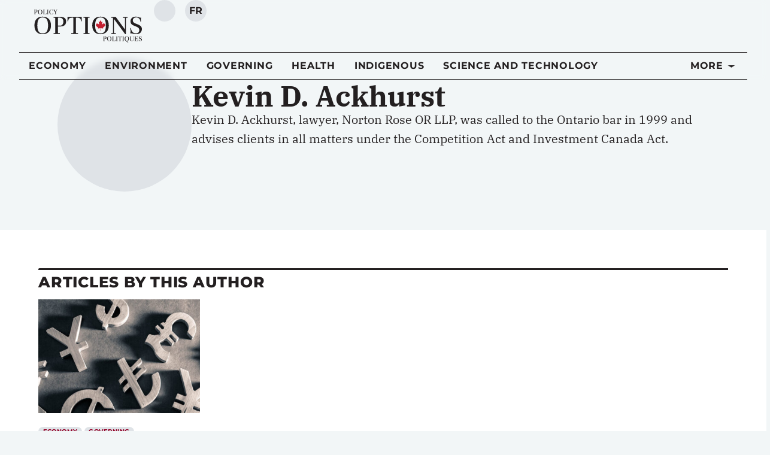

--- FILE ---
content_type: text/html; charset=UTF-8
request_url: https://policyoptions.irpp.org/authors/kevin-d-ackhurst/
body_size: 40772
content:
<!doctype html>
<html lang="en-US">
<head>
	<meta charset="UTF-8">
	<meta name="viewport" content="width=device-width, initial-scale=1">
	<link rel="profile" href="https://gmpg.org/xfn/11">
	<script type='text/javascript' src='https://servedbyadbutler.com/hb_app.js' async></script><meta name='robots' content='index, follow, max-image-preview:large, max-snippet:-1, max-video-preview:-1' />
	<style>img:is([sizes="auto" i], [sizes^="auto," i]) { contain-intrinsic-size: 3000px 1500px }</style>
	<link rel="alternate" hreflang="en-us" href="https://policyoptions.irpp.org/authors/kevin-d-ackhurst/" />
<link rel="alternate" hreflang="fr-fr" href="https://policyoptions.irpp.org/fr/authors/kevin-d-ackhurst/" />
<link rel="alternate" hreflang="x-default" href="https://policyoptions.irpp.org/authors/kevin-d-ackhurst/" />

	<!-- This site is optimized with the Yoast SEO plugin v25.8 - https://yoast.com/wordpress/plugins/seo/ -->
	<title>Kevin D. Ackhurst</title>
	<link rel="canonical" href="https://policyoptions.irpp.org/authors/kevin-d-ackhurst/" />
	<meta property="og:locale" content="en_US" />
	<meta property="og:type" content="article" />
	<meta property="og:title" content="Kevin D. Ackhurst" />
	<meta property="og:description" content="Kevin D. Ackhurst, lawyer, Norton Rose OR LLP, was called to the Ontario bar in 1999 and advises clients in all matters under the Competition Act and Investment Canada Act." />
	<meta property="og:url" content="https://policyoptions.irpp.org/authors/kevin-d-ackhurst/" />
	<meta property="og:site_name" content="Policy Options" />
	<meta property="article:publisher" content="https://www.facebook.com/IRPP.org" />
	<meta property="article:modified_time" content="2025-08-26T19:22:35+00:00" />
	<meta name="twitter:card" content="summary_large_image" />
	<meta name="twitter:site" content="@irpp" />
	<script type="application/ld+json" class="yoast-schema-graph">{"@context":"https://schema.org","@graph":[{"@type":"WebPage","@id":"https://policyoptions.irpp.org/authors/kevin-d-ackhurst/","url":"https://policyoptions.irpp.org/authors/kevin-d-ackhurst/","name":"Kevin D. Ackhurst","isPartOf":{"@id":"https://policyoptions.irpp.org/#website"},"datePublished":"2019-04-15T21:44:33+00:00","dateModified":"2025-08-26T19:22:35+00:00","breadcrumb":{"@id":"https://policyoptions.irpp.org/authors/kevin-d-ackhurst/#breadcrumb"},"inLanguage":"en-US","potentialAction":[{"@type":"ReadAction","target":["https://policyoptions.irpp.org/authors/kevin-d-ackhurst/"]}]},{"@type":"BreadcrumbList","@id":"https://policyoptions.irpp.org/authors/kevin-d-ackhurst/#breadcrumb","itemListElement":[{"@type":"ListItem","position":1,"name":"Home","item":"https://policyoptions.irpp.org/"},{"@type":"ListItem","position":2,"name":"Authors","item":"https://policyoptions.irpp.org/authors/"},{"@type":"ListItem","position":3,"name":"Kevin D. Ackhurst"}]},{"@type":"WebSite","@id":"https://policyoptions.irpp.org/#website","url":"https://policyoptions.irpp.org/","name":"Policy Options","description":"Institute for Research on Public Policy","potentialAction":[{"@type":"SearchAction","target":{"@type":"EntryPoint","urlTemplate":"https://policyoptions.irpp.org/?s={search_term_string}"},"query-input":{"@type":"PropertyValueSpecification","valueRequired":true,"valueName":"search_term_string"}}],"inLanguage":"en-US"}]}</script>
	<!-- / Yoast SEO plugin. -->


<link rel='dns-prefetch' href='//js.hs-scripts.com' />
<link rel='dns-prefetch' href='//www.googletagmanager.com' />
<link rel="alternate" type="application/rss+xml" title="Policy Options &raquo; Feed" href="https://policyoptions.irpp.org/feed/" />
<link rel="alternate" type="application/rss+xml" title="Policy Options &raquo; Comments Feed" href="https://policyoptions.irpp.org/comments/feed/" />
<link rel="alternate" type="application/rss+xml" title="Policy Options &raquo; Kevin D. Ackhurst Comments Feed" href="https://policyoptions.irpp.org/authors/kevin-d-ackhurst/feed/" />
<style type="text/css">.brave_popup{display:none}</style><script data-no-optimize="1"> var brave_popup_data = {}; var bravepop_emailValidation=false; var brave_popup_videos = {};  var brave_popup_formData = {};var brave_popup_adminUser = false; var brave_popup_pageInfo = {"type":"single","pageID":155964,"singleType":"authors"};  var bravepop_emailSuggestions={};</script><script>
window._wpemojiSettings = {"baseUrl":"https:\/\/s.w.org\/images\/core\/emoji\/16.0.1\/72x72\/","ext":".png","svgUrl":"https:\/\/s.w.org\/images\/core\/emoji\/16.0.1\/svg\/","svgExt":".svg","source":{"concatemoji":"https:\/\/policyoptions.irpp.org\/wp-includes\/js\/wp-emoji-release.min.js?ver=6.8.3"}};
/*! This file is auto-generated */
!function(s,n){var o,i,e;function c(e){try{var t={supportTests:e,timestamp:(new Date).valueOf()};sessionStorage.setItem(o,JSON.stringify(t))}catch(e){}}function p(e,t,n){e.clearRect(0,0,e.canvas.width,e.canvas.height),e.fillText(t,0,0);var t=new Uint32Array(e.getImageData(0,0,e.canvas.width,e.canvas.height).data),a=(e.clearRect(0,0,e.canvas.width,e.canvas.height),e.fillText(n,0,0),new Uint32Array(e.getImageData(0,0,e.canvas.width,e.canvas.height).data));return t.every(function(e,t){return e===a[t]})}function u(e,t){e.clearRect(0,0,e.canvas.width,e.canvas.height),e.fillText(t,0,0);for(var n=e.getImageData(16,16,1,1),a=0;a<n.data.length;a++)if(0!==n.data[a])return!1;return!0}function f(e,t,n,a){switch(t){case"flag":return n(e,"\ud83c\udff3\ufe0f\u200d\u26a7\ufe0f","\ud83c\udff3\ufe0f\u200b\u26a7\ufe0f")?!1:!n(e,"\ud83c\udde8\ud83c\uddf6","\ud83c\udde8\u200b\ud83c\uddf6")&&!n(e,"\ud83c\udff4\udb40\udc67\udb40\udc62\udb40\udc65\udb40\udc6e\udb40\udc67\udb40\udc7f","\ud83c\udff4\u200b\udb40\udc67\u200b\udb40\udc62\u200b\udb40\udc65\u200b\udb40\udc6e\u200b\udb40\udc67\u200b\udb40\udc7f");case"emoji":return!a(e,"\ud83e\udedf")}return!1}function g(e,t,n,a){var r="undefined"!=typeof WorkerGlobalScope&&self instanceof WorkerGlobalScope?new OffscreenCanvas(300,150):s.createElement("canvas"),o=r.getContext("2d",{willReadFrequently:!0}),i=(o.textBaseline="top",o.font="600 32px Arial",{});return e.forEach(function(e){i[e]=t(o,e,n,a)}),i}function t(e){var t=s.createElement("script");t.src=e,t.defer=!0,s.head.appendChild(t)}"undefined"!=typeof Promise&&(o="wpEmojiSettingsSupports",i=["flag","emoji"],n.supports={everything:!0,everythingExceptFlag:!0},e=new Promise(function(e){s.addEventListener("DOMContentLoaded",e,{once:!0})}),new Promise(function(t){var n=function(){try{var e=JSON.parse(sessionStorage.getItem(o));if("object"==typeof e&&"number"==typeof e.timestamp&&(new Date).valueOf()<e.timestamp+604800&&"object"==typeof e.supportTests)return e.supportTests}catch(e){}return null}();if(!n){if("undefined"!=typeof Worker&&"undefined"!=typeof OffscreenCanvas&&"undefined"!=typeof URL&&URL.createObjectURL&&"undefined"!=typeof Blob)try{var e="postMessage("+g.toString()+"("+[JSON.stringify(i),f.toString(),p.toString(),u.toString()].join(",")+"));",a=new Blob([e],{type:"text/javascript"}),r=new Worker(URL.createObjectURL(a),{name:"wpTestEmojiSupports"});return void(r.onmessage=function(e){c(n=e.data),r.terminate(),t(n)})}catch(e){}c(n=g(i,f,p,u))}t(n)}).then(function(e){for(var t in e)n.supports[t]=e[t],n.supports.everything=n.supports.everything&&n.supports[t],"flag"!==t&&(n.supports.everythingExceptFlag=n.supports.everythingExceptFlag&&n.supports[t]);n.supports.everythingExceptFlag=n.supports.everythingExceptFlag&&!n.supports.flag,n.DOMReady=!1,n.readyCallback=function(){n.DOMReady=!0}}).then(function(){return e}).then(function(){var e;n.supports.everything||(n.readyCallback(),(e=n.source||{}).concatemoji?t(e.concatemoji):e.wpemoji&&e.twemoji&&(t(e.twemoji),t(e.wpemoji)))}))}((window,document),window._wpemojiSettings);
</script>
<link rel='stylesheet' id='dce-dynamic-visibility-style-css' href='https://policyoptions.irpp.org/wp-content/plugins/dynamic-visibility-for-elementor/assets/css/dynamic-visibility.css?ver=5.0.16' media='all' />
<style id='wp-emoji-styles-inline-css'>

	img.wp-smiley, img.emoji {
		display: inline !important;
		border: none !important;
		box-shadow: none !important;
		height: 1em !important;
		width: 1em !important;
		margin: 0 0.07em !important;
		vertical-align: -0.1em !important;
		background: none !important;
		padding: 0 !important;
	}
</style>
<link rel='stylesheet' id='wp-block-library-css' href='https://policyoptions.irpp.org/wp-includes/css/dist/block-library/style.min.css?ver=6.8.3' media='all' />
<style id='safe-svg-svg-icon-style-inline-css'>
.safe-svg-cover{text-align:center}.safe-svg-cover .safe-svg-inside{display:inline-block;max-width:100%}.safe-svg-cover svg{fill:currentColor;height:100%;max-height:100%;max-width:100%;width:100%}

</style>
<style id='elasticpress-related-posts-style-inline-css'>
.editor-styles-wrapper .wp-block-elasticpress-related-posts ul,.wp-block-elasticpress-related-posts ul{list-style-type:none;padding:0}.editor-styles-wrapper .wp-block-elasticpress-related-posts ul li a>div{display:inline}

</style>
<style id='global-styles-inline-css'>
:root{--wp--preset--aspect-ratio--square: 1;--wp--preset--aspect-ratio--4-3: 4/3;--wp--preset--aspect-ratio--3-4: 3/4;--wp--preset--aspect-ratio--3-2: 3/2;--wp--preset--aspect-ratio--2-3: 2/3;--wp--preset--aspect-ratio--16-9: 16/9;--wp--preset--aspect-ratio--9-16: 9/16;--wp--preset--color--black: #000000;--wp--preset--color--cyan-bluish-gray: #abb8c3;--wp--preset--color--white: #ffffff;--wp--preset--color--pale-pink: #f78da7;--wp--preset--color--vivid-red: #cf2e2e;--wp--preset--color--luminous-vivid-orange: #ff6900;--wp--preset--color--luminous-vivid-amber: #fcb900;--wp--preset--color--light-green-cyan: #7bdcb5;--wp--preset--color--vivid-green-cyan: #00d084;--wp--preset--color--pale-cyan-blue: #8ed1fc;--wp--preset--color--vivid-cyan-blue: #0693e3;--wp--preset--color--vivid-purple: #9b51e0;--wp--preset--gradient--vivid-cyan-blue-to-vivid-purple: linear-gradient(135deg,rgba(6,147,227,1) 0%,rgb(155,81,224) 100%);--wp--preset--gradient--light-green-cyan-to-vivid-green-cyan: linear-gradient(135deg,rgb(122,220,180) 0%,rgb(0,208,130) 100%);--wp--preset--gradient--luminous-vivid-amber-to-luminous-vivid-orange: linear-gradient(135deg,rgba(252,185,0,1) 0%,rgba(255,105,0,1) 100%);--wp--preset--gradient--luminous-vivid-orange-to-vivid-red: linear-gradient(135deg,rgba(255,105,0,1) 0%,rgb(207,46,46) 100%);--wp--preset--gradient--very-light-gray-to-cyan-bluish-gray: linear-gradient(135deg,rgb(238,238,238) 0%,rgb(169,184,195) 100%);--wp--preset--gradient--cool-to-warm-spectrum: linear-gradient(135deg,rgb(74,234,220) 0%,rgb(151,120,209) 20%,rgb(207,42,186) 40%,rgb(238,44,130) 60%,rgb(251,105,98) 80%,rgb(254,248,76) 100%);--wp--preset--gradient--blush-light-purple: linear-gradient(135deg,rgb(255,206,236) 0%,rgb(152,150,240) 100%);--wp--preset--gradient--blush-bordeaux: linear-gradient(135deg,rgb(254,205,165) 0%,rgb(254,45,45) 50%,rgb(107,0,62) 100%);--wp--preset--gradient--luminous-dusk: linear-gradient(135deg,rgb(255,203,112) 0%,rgb(199,81,192) 50%,rgb(65,88,208) 100%);--wp--preset--gradient--pale-ocean: linear-gradient(135deg,rgb(255,245,203) 0%,rgb(182,227,212) 50%,rgb(51,167,181) 100%);--wp--preset--gradient--electric-grass: linear-gradient(135deg,rgb(202,248,128) 0%,rgb(113,206,126) 100%);--wp--preset--gradient--midnight: linear-gradient(135deg,rgb(2,3,129) 0%,rgb(40,116,252) 100%);--wp--preset--font-size--small: 13px;--wp--preset--font-size--medium: 20px;--wp--preset--font-size--large: 36px;--wp--preset--font-size--x-large: 42px;--wp--preset--spacing--20: 0.44rem;--wp--preset--spacing--30: 0.67rem;--wp--preset--spacing--40: 1rem;--wp--preset--spacing--50: 1.5rem;--wp--preset--spacing--60: 2.25rem;--wp--preset--spacing--70: 3.38rem;--wp--preset--spacing--80: 5.06rem;--wp--preset--shadow--natural: 6px 6px 9px rgba(0, 0, 0, 0.2);--wp--preset--shadow--deep: 12px 12px 50px rgba(0, 0, 0, 0.4);--wp--preset--shadow--sharp: 6px 6px 0px rgba(0, 0, 0, 0.2);--wp--preset--shadow--outlined: 6px 6px 0px -3px rgba(255, 255, 255, 1), 6px 6px rgba(0, 0, 0, 1);--wp--preset--shadow--crisp: 6px 6px 0px rgba(0, 0, 0, 1);}:root { --wp--style--global--content-size: 800px;--wp--style--global--wide-size: 1200px; }:where(body) { margin: 0; }.wp-site-blocks > .alignleft { float: left; margin-right: 2em; }.wp-site-blocks > .alignright { float: right; margin-left: 2em; }.wp-site-blocks > .aligncenter { justify-content: center; margin-left: auto; margin-right: auto; }:where(.wp-site-blocks) > * { margin-block-start: 24px; margin-block-end: 0; }:where(.wp-site-blocks) > :first-child { margin-block-start: 0; }:where(.wp-site-blocks) > :last-child { margin-block-end: 0; }:root { --wp--style--block-gap: 24px; }:root :where(.is-layout-flow) > :first-child{margin-block-start: 0;}:root :where(.is-layout-flow) > :last-child{margin-block-end: 0;}:root :where(.is-layout-flow) > *{margin-block-start: 24px;margin-block-end: 0;}:root :where(.is-layout-constrained) > :first-child{margin-block-start: 0;}:root :where(.is-layout-constrained) > :last-child{margin-block-end: 0;}:root :where(.is-layout-constrained) > *{margin-block-start: 24px;margin-block-end: 0;}:root :where(.is-layout-flex){gap: 24px;}:root :where(.is-layout-grid){gap: 24px;}.is-layout-flow > .alignleft{float: left;margin-inline-start: 0;margin-inline-end: 2em;}.is-layout-flow > .alignright{float: right;margin-inline-start: 2em;margin-inline-end: 0;}.is-layout-flow > .aligncenter{margin-left: auto !important;margin-right: auto !important;}.is-layout-constrained > .alignleft{float: left;margin-inline-start: 0;margin-inline-end: 2em;}.is-layout-constrained > .alignright{float: right;margin-inline-start: 2em;margin-inline-end: 0;}.is-layout-constrained > .aligncenter{margin-left: auto !important;margin-right: auto !important;}.is-layout-constrained > :where(:not(.alignleft):not(.alignright):not(.alignfull)){max-width: var(--wp--style--global--content-size);margin-left: auto !important;margin-right: auto !important;}.is-layout-constrained > .alignwide{max-width: var(--wp--style--global--wide-size);}body .is-layout-flex{display: flex;}.is-layout-flex{flex-wrap: wrap;align-items: center;}.is-layout-flex > :is(*, div){margin: 0;}body .is-layout-grid{display: grid;}.is-layout-grid > :is(*, div){margin: 0;}body{padding-top: 0px;padding-right: 0px;padding-bottom: 0px;padding-left: 0px;}a:where(:not(.wp-element-button)){text-decoration: underline;}:root :where(.wp-element-button, .wp-block-button__link){background-color: #32373c;border-width: 0;color: #fff;font-family: inherit;font-size: inherit;line-height: inherit;padding: calc(0.667em + 2px) calc(1.333em + 2px);text-decoration: none;}.has-black-color{color: var(--wp--preset--color--black) !important;}.has-cyan-bluish-gray-color{color: var(--wp--preset--color--cyan-bluish-gray) !important;}.has-white-color{color: var(--wp--preset--color--white) !important;}.has-pale-pink-color{color: var(--wp--preset--color--pale-pink) !important;}.has-vivid-red-color{color: var(--wp--preset--color--vivid-red) !important;}.has-luminous-vivid-orange-color{color: var(--wp--preset--color--luminous-vivid-orange) !important;}.has-luminous-vivid-amber-color{color: var(--wp--preset--color--luminous-vivid-amber) !important;}.has-light-green-cyan-color{color: var(--wp--preset--color--light-green-cyan) !important;}.has-vivid-green-cyan-color{color: var(--wp--preset--color--vivid-green-cyan) !important;}.has-pale-cyan-blue-color{color: var(--wp--preset--color--pale-cyan-blue) !important;}.has-vivid-cyan-blue-color{color: var(--wp--preset--color--vivid-cyan-blue) !important;}.has-vivid-purple-color{color: var(--wp--preset--color--vivid-purple) !important;}.has-black-background-color{background-color: var(--wp--preset--color--black) !important;}.has-cyan-bluish-gray-background-color{background-color: var(--wp--preset--color--cyan-bluish-gray) !important;}.has-white-background-color{background-color: var(--wp--preset--color--white) !important;}.has-pale-pink-background-color{background-color: var(--wp--preset--color--pale-pink) !important;}.has-vivid-red-background-color{background-color: var(--wp--preset--color--vivid-red) !important;}.has-luminous-vivid-orange-background-color{background-color: var(--wp--preset--color--luminous-vivid-orange) !important;}.has-luminous-vivid-amber-background-color{background-color: var(--wp--preset--color--luminous-vivid-amber) !important;}.has-light-green-cyan-background-color{background-color: var(--wp--preset--color--light-green-cyan) !important;}.has-vivid-green-cyan-background-color{background-color: var(--wp--preset--color--vivid-green-cyan) !important;}.has-pale-cyan-blue-background-color{background-color: var(--wp--preset--color--pale-cyan-blue) !important;}.has-vivid-cyan-blue-background-color{background-color: var(--wp--preset--color--vivid-cyan-blue) !important;}.has-vivid-purple-background-color{background-color: var(--wp--preset--color--vivid-purple) !important;}.has-black-border-color{border-color: var(--wp--preset--color--black) !important;}.has-cyan-bluish-gray-border-color{border-color: var(--wp--preset--color--cyan-bluish-gray) !important;}.has-white-border-color{border-color: var(--wp--preset--color--white) !important;}.has-pale-pink-border-color{border-color: var(--wp--preset--color--pale-pink) !important;}.has-vivid-red-border-color{border-color: var(--wp--preset--color--vivid-red) !important;}.has-luminous-vivid-orange-border-color{border-color: var(--wp--preset--color--luminous-vivid-orange) !important;}.has-luminous-vivid-amber-border-color{border-color: var(--wp--preset--color--luminous-vivid-amber) !important;}.has-light-green-cyan-border-color{border-color: var(--wp--preset--color--light-green-cyan) !important;}.has-vivid-green-cyan-border-color{border-color: var(--wp--preset--color--vivid-green-cyan) !important;}.has-pale-cyan-blue-border-color{border-color: var(--wp--preset--color--pale-cyan-blue) !important;}.has-vivid-cyan-blue-border-color{border-color: var(--wp--preset--color--vivid-cyan-blue) !important;}.has-vivid-purple-border-color{border-color: var(--wp--preset--color--vivid-purple) !important;}.has-vivid-cyan-blue-to-vivid-purple-gradient-background{background: var(--wp--preset--gradient--vivid-cyan-blue-to-vivid-purple) !important;}.has-light-green-cyan-to-vivid-green-cyan-gradient-background{background: var(--wp--preset--gradient--light-green-cyan-to-vivid-green-cyan) !important;}.has-luminous-vivid-amber-to-luminous-vivid-orange-gradient-background{background: var(--wp--preset--gradient--luminous-vivid-amber-to-luminous-vivid-orange) !important;}.has-luminous-vivid-orange-to-vivid-red-gradient-background{background: var(--wp--preset--gradient--luminous-vivid-orange-to-vivid-red) !important;}.has-very-light-gray-to-cyan-bluish-gray-gradient-background{background: var(--wp--preset--gradient--very-light-gray-to-cyan-bluish-gray) !important;}.has-cool-to-warm-spectrum-gradient-background{background: var(--wp--preset--gradient--cool-to-warm-spectrum) !important;}.has-blush-light-purple-gradient-background{background: var(--wp--preset--gradient--blush-light-purple) !important;}.has-blush-bordeaux-gradient-background{background: var(--wp--preset--gradient--blush-bordeaux) !important;}.has-luminous-dusk-gradient-background{background: var(--wp--preset--gradient--luminous-dusk) !important;}.has-pale-ocean-gradient-background{background: var(--wp--preset--gradient--pale-ocean) !important;}.has-electric-grass-gradient-background{background: var(--wp--preset--gradient--electric-grass) !important;}.has-midnight-gradient-background{background: var(--wp--preset--gradient--midnight) !important;}.has-small-font-size{font-size: var(--wp--preset--font-size--small) !important;}.has-medium-font-size{font-size: var(--wp--preset--font-size--medium) !important;}.has-large-font-size{font-size: var(--wp--preset--font-size--large) !important;}.has-x-large-font-size{font-size: var(--wp--preset--font-size--x-large) !important;}
:root :where(.wp-block-pullquote){font-size: 1.5em;line-height: 1.6;}
</style>
<link rel='stylesheet' id='wpml-blocks-css' href='https://policyoptions.irpp.org/wp-content/plugins/sitepress-multilingual-cms/dist/css/blocks/styles.css?ver=4.6.15' media='all' />
<link rel='stylesheet' id='contact-form-7-css' href='https://policyoptions.irpp.org/wp-content/plugins/contact-form-7/includes/css/styles.css?ver=6.1.1' media='all' />
<link rel='stylesheet' id='wpml-legacy-dropdown-0-css' href='https://policyoptions.irpp.org/wp-content/plugins/sitepress-multilingual-cms/templates/language-switchers/legacy-dropdown/style.min.css?ver=1' media='all' />
<style id='wpml-legacy-dropdown-0-inline-css'>
.wpml-ls-statics-shortcode_actions{background-color:#eeeeee;}.wpml-ls-statics-shortcode_actions, .wpml-ls-statics-shortcode_actions .wpml-ls-sub-menu, .wpml-ls-statics-shortcode_actions a {border-color:#cdcdcd;}.wpml-ls-statics-shortcode_actions a, .wpml-ls-statics-shortcode_actions .wpml-ls-sub-menu a, .wpml-ls-statics-shortcode_actions .wpml-ls-sub-menu a:link, .wpml-ls-statics-shortcode_actions li:not(.wpml-ls-current-language) .wpml-ls-link, .wpml-ls-statics-shortcode_actions li:not(.wpml-ls-current-language) .wpml-ls-link:link {color:#444444;background-color:#ffffff;}.wpml-ls-statics-shortcode_actions a, .wpml-ls-statics-shortcode_actions .wpml-ls-sub-menu a:hover,.wpml-ls-statics-shortcode_actions .wpml-ls-sub-menu a:focus, .wpml-ls-statics-shortcode_actions .wpml-ls-sub-menu a:link:hover, .wpml-ls-statics-shortcode_actions .wpml-ls-sub-menu a:link:focus {color:#000000;background-color:#eeeeee;}.wpml-ls-statics-shortcode_actions .wpml-ls-current-language > a {color:#444444;background-color:#ffffff;}.wpml-ls-statics-shortcode_actions .wpml-ls-current-language:hover>a, .wpml-ls-statics-shortcode_actions .wpml-ls-current-language>a:focus {color:#000000;background-color:#eeeeee;}
</style>
<link rel='stylesheet' id='hello-elementor-css' href='https://policyoptions.irpp.org/wp-content/themes/hello-elementor/assets/css/reset.css?ver=3.4.4' media='all' />
<link rel='stylesheet' id='hello-elementor-theme-style-css' href='https://policyoptions.irpp.org/wp-content/themes/hello-elementor/assets/css/theme.css?ver=3.4.4' media='all' />
<link rel='stylesheet' id='hello-elementor-header-footer-css' href='https://policyoptions.irpp.org/wp-content/themes/hello-elementor/assets/css/header-footer.css?ver=3.4.4' media='all' />
<link rel='stylesheet' id='elementor-frontend-css' href='https://policyoptions.irpp.org/wp-content/plugins/elementor/assets/css/frontend.min.css?ver=3.31.2' media='all' />
<style id='elementor-frontend-inline-css'>
.elementor-kit-114284{--e-global-color-primary:#231F20;--e-global-color-secondary:#940027;--e-global-color-text:#231F20;--e-global-color-accent:#C4122F;--e-global-color-b28acdc:#940027;--e-global-color-9c0f858:#C4122F;--e-global-color-f1a3966:#FF0000;--e-global-color-1ed190e:#B4B6B9;--e-global-color-d6b2a84:#FFFFFF;--e-global-color-e5495a1:#DFE3E7;--e-global-color-48c6c36:#F2F6F7;--e-global-typography-primary-font-family:"IBM Plex Serif";--e-global-typography-primary-font-size:1.25rem;--e-global-typography-primary-line-height:1.625;--e-global-typography-secondary-font-family:"Montserrat";--e-global-typography-secondary-font-size:1rem;--e-global-typography-secondary-font-weight:400;--e-global-typography-text-font-family:"IBM Plex Serif";--e-global-typography-accent-font-family:"Montserrat";--e-global-typography-accent-font-size:1rem;--e-global-typography-accent-font-weight:500;--e-global-typography-accent-letter-spacing:0.4px;--e-global-typography-9c5a7a9-font-family:"IBM Plex Serif";--e-global-typography-9c5a7a9-font-size:3.5rem;--e-global-typography-9c5a7a9-font-weight:700;--e-global-typography-a74c7b1-font-family:"IBM Plex Sans";--e-global-typography-a74c7b1-font-size:3rem;--e-global-typography-a1c5e47-font-family:"IBM Plex Serif";--e-global-typography-a1c5e47-font-size:2.5rem;--e-global-typography-a92c8ff-font-family:"Montserrat";--e-global-typography-a92c8ff-font-size:1.5rem;--e-global-typography-a92c8ff-font-weight:500;--e-global-typography-e1bc93f-font-family:"Montserrat";--e-global-typography-e1bc93f-font-size:1.125rem;--e-global-typography-e1bc93f-font-weight:500;--e-global-typography-7c922e7-font-family:"Montserrat";--e-global-typography-7c922e7-font-size:1.125rem;--e-global-typography-7c922e7-font-weight:500;--e-global-typography-08434ab-font-family:"Montserrat";--e-global-typography-08434ab-font-size:1rem;--e-global-typography-08434ab-font-weight:700;--e-global-typography-08434ab-text-transform:uppercase;--e-global-typography-08434ab-text-decoration:none;--e-global-typography-08434ab-letter-spacing:0.047rem;--e-global-typography-eaf722d-font-family:"Montserrat";--e-global-typography-eaf722d-font-size:0.875rem;--e-global-typography-eaf722d-font-weight:600;--e-global-typography-eaf722d-text-transform:uppercase;--e-global-typography-eaf722d-text-decoration:none;--e-global-typography-eaf722d-letter-spacing:0.041rem;--e-global-typography-214a98b-font-family:"Montserrat";--e-global-typography-214a98b-font-size:1rem;--e-global-typography-6bd2aef-font-family:"Montserrat";--e-global-typography-6bd2aef-font-size:0.875rem;--e-global-typography-49e7c60-font-family:"Montserrat";--e-global-typography-49e7c60-font-size:0.75rem;--e-global-typography-3917f63-font-family:"Montserrat";--e-global-typography-3917f63-font-size:0.75rem;--e-global-typography-3917f63-font-weight:500;--e-global-typography-3917f63-text-transform:uppercase;--e-global-typography-3917f63-letter-spacing:0.033rem;--e-global-typography-83d43de-font-family:"Montserrat";--e-global-typography-83d43de-font-size:0.625rem;--e-global-typography-83d43de-font-weight:500;--e-global-typography-83d43de-text-transform:uppercase;--e-global-typography-83d43de-letter-spacing:0.031rem;--e-global-typography-3c3c8f0-font-family:"Montserrat";--e-global-typography-3c3c8f0-font-size:0.875rem;--e-global-typography-3c3c8f0-font-weight:500;--e-global-typography-3c3c8f0-font-style:italic;--e-global-typography-04bee43-font-family:"Montserrat";--e-global-typography-04bee43-font-size:1.25em;--e-global-typography-04bee43-font-weight:800;--e-global-typography-04bee43-text-transform:uppercase;--e-global-typography-04bee43-text-decoration:none;--e-global-typography-04bee43-letter-spacing:0.047rem;--e-global-typography-1dbacd1-font-family:"Montserrat";--e-global-typography-1dbacd1-font-size:0.875em;--e-global-typography-1dbacd1-font-weight:500;--e-global-typography-1dbacd1-text-transform:none;--e-global-typography-1dbacd1-line-height:1;--e-global-typography-1dbacd1-letter-spacing:0.047rem;background-color:#F2F6F7;color:var( --e-global-color-text );font-family:var( --e-global-typography-primary-font-family ), Sans-serif;font-size:var( --e-global-typography-primary-font-size );line-height:var( --e-global-typography-primary-line-height );}.elementor-kit-114284 button,.elementor-kit-114284 input[type="button"],.elementor-kit-114284 input[type="submit"],.elementor-kit-114284 .elementor-button{background-color:var( --e-global-color-d6b2a84 );font-family:"Montserrat", Sans-serif;font-size:1rem;font-weight:700;text-transform:uppercase;text-decoration:none;letter-spacing:0.047rem;color:var( --e-global-color-text );border-style:solid;border-width:1px 1px 1px 1px;border-color:var( --e-global-color-secondary );border-radius:4px 4px 4px 4px;}.elementor-kit-114284 button:hover,.elementor-kit-114284 button:focus,.elementor-kit-114284 input[type="button"]:hover,.elementor-kit-114284 input[type="button"]:focus,.elementor-kit-114284 input[type="submit"]:hover,.elementor-kit-114284 input[type="submit"]:focus,.elementor-kit-114284 .elementor-button:hover,.elementor-kit-114284 .elementor-button:focus{background-color:var( --e-global-color-secondary );color:var( --e-global-color-d6b2a84 );border-radius:4px 4px 4px 4px;}.elementor-kit-114284 e-page-transition{background-color:#FFBC7D;}.elementor-kit-114284 a{color:var( --e-global-color-text );}.elementor-kit-114284 a:hover{color:#C41230;}.elementor-kit-114284 h1{font-family:"IBM Plex Serif", Sans-serif;font-size:3rem;font-weight:700;}.elementor-kit-114284 h2{font-family:"IBM Plex Serif", Sans-serif;font-size:2.25rem;font-weight:700;}.elementor-kit-114284 h3{font-family:"IBM Plex Serif", Sans-serif;font-size:1.75rem;font-weight:700;}.elementor-kit-114284 h4{font-family:"IBM Plex Serif", Sans-serif;font-size:1.5rem;font-weight:700;}.elementor-kit-114284 h5{font-family:"IBM Plex Serif", Sans-serif;font-size:1.125rem;font-weight:700;text-transform:uppercase;}.elementor-kit-114284 h6{font-family:"IBM Plex Serif", Sans-serif;font-size:1rem;font-weight:700;}.elementor-kit-114284 label{color:var( --e-global-color-text );font-family:var( --e-global-typography-secondary-font-family ), Sans-serif;font-size:var( --e-global-typography-secondary-font-size );font-weight:var( --e-global-typography-secondary-font-weight );}.elementor-kit-114284 input:not([type="button"]):not([type="submit"]),.elementor-kit-114284 textarea,.elementor-kit-114284 .elementor-field-textual{font-family:var( --e-global-typography-secondary-font-family ), Sans-serif;font-size:var( --e-global-typography-secondary-font-size );font-weight:var( --e-global-typography-secondary-font-weight );color:var( --e-global-color-text );accent-color:var( --e-global-color-accent );background-color:var( --e-global-color-d6b2a84 );border-style:solid;border-width:1px 1px 1px 1px;border-color:#B4B6B9;border-radius:0px 0px 0px 0px;padding:10px 10px 10px 10px;}.elementor-kit-114284 input:focus:not([type="button"]):not([type="submit"]),.elementor-kit-114284 textarea:focus,.elementor-kit-114284 .elementor-field-textual:focus{box-shadow:0px 0px 2px 0px rgba(20.400000000000002, 19.823478260869567, 19.823478260869567, 0.5);}.elementor-section.elementor-section-boxed > .elementor-container{max-width:1206px;}.e-con{--container-max-width:1206px;--container-default-padding-top:0rem;--container-default-padding-right:0rem;--container-default-padding-bottom:0rem;--container-default-padding-left:0rem;}.elementor-widget:not(:last-child){margin-block-end:1rem;}.elementor-element{--widgets-spacing:1rem 1rem;--widgets-spacing-row:1rem;--widgets-spacing-column:1rem;}{}h1.entry-title{display:var(--page-title-display);}@media(max-width:1024px){.elementor-kit-114284{font-size:var( --e-global-typography-primary-font-size );line-height:var( --e-global-typography-primary-line-height );}.elementor-kit-114284 label{font-size:var( --e-global-typography-secondary-font-size );}.elementor-kit-114284 input:not([type="button"]):not([type="submit"]),.elementor-kit-114284 textarea,.elementor-kit-114284 .elementor-field-textual{font-size:var( --e-global-typography-secondary-font-size );}.elementor-section.elementor-section-boxed > .elementor-container{max-width:1024px;}.e-con{--container-max-width:1024px;}}@media(max-width:767px){.elementor-kit-114284{font-size:var( --e-global-typography-primary-font-size );line-height:var( --e-global-typography-primary-line-height );}.elementor-kit-114284 label{font-size:var( --e-global-typography-secondary-font-size );}.elementor-kit-114284 input:not([type="button"]):not([type="submit"]),.elementor-kit-114284 textarea,.elementor-kit-114284 .elementor-field-textual{font-size:var( --e-global-typography-secondary-font-size );}.elementor-section.elementor-section-boxed > .elementor-container{max-width:767px;}.e-con{--container-max-width:767px;}}/* Start custom CSS */html {
  height: 100%;
  font-size: 1em;
  /*overflow-x: hidden;*/
}

body {
  display: flex;
  flex-direction: column;
  min-height: 100vh;
}


b, strong {
    font-weight: 600;
}

.elementor-location-footer {
    margin-top: auto;
}

.elementor-widget-theme-post-content p a{
    text-decoration: underline;
    text-decoration-color: #C41230;
}

.elementor-widget-theme-post-content p a:hover{
    text-decoration: underline;
    color: #C41230;
}

@media print {
  body {
    display: table;
    table-layout: fixed;
    height: auto;
    background: none !important;
  }
}

.thumbnail-img-link {
    height: 0;
    padding: 0;
    overflow: hidden;
    padding-top: 70.5%;
    background-position: center center;
    background-size: cover;
    transition: 2s transform cubic-bezier(.1,.36,.45,1);
    will-change: transform;
}

a.thumbnail-img-link.hover,
a.thumbnail-img-link:hover {
    transform: scale(1.2);
}

h3.elementor-heading-title a {
    background-image: linear-gradient(to top, var(--e-global-color-accent), var(--e-global-color-accent));
    background-size: 0% 0.1em;
    background-repeat: no-repeat;
    background-position: left 1.1em;
    transition: 0.5s background-size ease-in-out;
}

h3.elementor-heading-title a.hover,
h3.elementor-heading-title a:hover {
    background-size: 100% 0.1em;
}


.elementor-kit-114284 button, 
.elementor-kit-114284 input[type="button"], 
.elementor-kit-114284 input[type="submit"], 
.elementor-kit-114284 .elementor-button{
    background-color: var(--e-global-color-secondary);
    color: #ffffff;
    font-family: "Montserrat", Sans-serif;
    font-size: 1rem;
    font-weight: 700;
    text-transform: uppercase;
    text-decoration: none;
    letter-spacing: 0.047rem;
    border-style: solid;
    border-width: 1px 1px 1px 1px;
    border-color: var(--e-global-color-secondary);
    border-radius: 4px 4px 4px 4px;
    cursor: pointer;
}

.elementor-kit-114284 button:hover, 
.elementor-kit-114284 input[type="button"]:hover, 
.elementor-kit-114284 input[type="submit"]:hover, 
.elementor-kit-114284 .elementor-button:hover{
    background-color: var(--e-global-color-accent);
    cursor:pointer;
}

.elementor-kit-114284 input[type="radio"],
.elementor-kit-114284 input[type="radio"]:after{
    border-radius: 50% !important;
}

.Button--secondary {
    font-size: 0.8em;
    font-family: var(--e-global-typography-secondary-font-family) !important;
    font-weight: bold !important;
    color: var(--e-global-color-text); 
    background-color: var(--e-global-color-e5495a1) !important;
    border: none;
    border-radius: 3rem;
    display: flex;
    justify-content: center;
    align-items: center;
    height: 32px;
    min-width: 32px;
    text-transform: uppercase;
    text-decoration: none !important;
}

.Button--tag,
.Button--tag_a a,
.Button--tagName .termname,
.Button--tagName li span{
    background-color: var(--e-global-color-e5495a1);
    color: var(--e-global-color-secondary) !important;
    display: inline-block !important;
    padding: 0.25em 0.75em;
    border-radius: 2em;
    transition: 100ms all ease-in-out;
    white-space: nowrap;
    line-height: 1.2;
}

.Button--tag:hover,
.Button--tag_a a:hover,
.Button--sectionTag_event a:hover{
    background-color: var(--e-global-color-secondary);
    color: white !important;
}

.Button--tag span,
.Button--tag_a span,
.Button--sectionTag_event span{
    color: inherit !important;
}

.Button--sectionTag span,
.Button--sectionTag .term-pill,
.Button--sectionTag_event .elementor-heading-title{
    background-color: var(--e-global-color-secondary) !important;
    color: white !important;
    display: inline-block !important ;
    padding: 0.25em 0.75em;
    border-radius: 2em;
    transition: 100ms all ease-in-out;
    white-space: nowrap;
    line-height: 1.2;
    margin-right: 0.25rem;
}



.Button--redTag li span{
    background-color: var(--e-global-color-secondary);
    color: white !important;
    display: inline-block !important;
    padding: 0.25em 0.75em;
    border-radius: 2em;
    transition: 100ms all ease-in-out;
    white-space: nowrap;
    line-height: 1.2;
    font-weight: 600;
    
}
.Button--redTag li span a:hover{
    background-color: var(--e-global-color-secondary);
    color: white !important;
    
}

@keyframes underline {
    0% {
        background-position-x: right;
        background-size: 100% 2px;
    }
    50% {
        background-position-x: right;
        background-size: 0% 2px;
    }
    51% {
        background-position-x: left;
        background-size: 0% 2px;
    }
    100% {
        background-position-x: left;
        background-size: 100% 2px;
    }
}
.Link,
.Link_a a {
    background-image: linear-gradient(to right, var(--e-global-color-accent), var(--e-global-color-accent));
    background-size: 100vw 2px;
    background-position: 0px 1.1em;
    background-repeat: no-repeat;
    transition: 200ms all;
    will-change: text-shadow, background-position, background-size;
    line-height: 1.25;
}

a.Link:hover,
.Link_a a:hover {
    color: var(--e-global-color-secondary) !important;
    animation: underline 750ms ease-in 0s 1 forwards;
    text-shadow: -0.005em 0, 0.005em 0;
}

.AuthorLinks a {
    display: inline-flex !important;
    margin-right: 0.3em;
}
.AuthorLinks a:after {
    content: ',';
}
.AuthorLinks a:last-child:after {
    content: none;
}

.sr-only,
.SiteHeader__search .e-search-submit span {
height:1px;margin:-1px;overflow:hidden;padding:0;position:absolute;width:1px;clip:rect(0,0,0,0);border:0;white-space:nowrap
}

.elementor a {
  text-decoration-color: var(--e-global-color-accent);
  text-decoration-thickness: 1.5px;
}

.elementor a:hover {
  text-decoration-color: var(--e-global-color-accent);
  text-decoration-thickness: 2px;
}

.elementor-button{
    font-weight: bold !important;
    text-decoration: none;
}

a.elementor-button{
    text-decoration: none !important;
}

.elementor-button:hover{
    font-weight: bold !important;
    text-decoration: none;
    
}

.elementor-button > *{
    font-family: "Montserrat", Sans-serif;
    font-weight: inherit;
    text-decoration: none;
    
}
.elementor-button:hover > *{
    font-family: "Montserrat", Sans-serif;
    font-weight: inherit;
    text-decoration: none;
}

/*=====BUTTON=====*/
.ButtonWrapper--primary a .elementor-button-icon,
.ButtonWrapper--primary a .elementor-button-icon svg{
    padding-left: 0.25em;
    padding-right: 0.25em;
    transition: transform 200ms ease-in-out !important;
    transform: scaleX(1.5) scaleY(1.25);
    fill: var(--e-global-color-text);
}

.ButtonWrapper--primary a:hover .elementor-button-icon,
.ButtonWrapper--primary a:hover .elementor-button-icon svg{
    transform: scaleX(1.65) scaleY(1.2);
    fill: white;
}


.ButtonWrapper--highImpact a .elementor-button-icon,
.ButtonWrapper--highImpact a .elementor-button-icon svg{
    padding-left: 0.25em;
    padding-right: 0.25em;
    transition: transform 200ms ease-in-out !important;
    transform: scaleX(1.5) scaleY(1.25);
    fill: white;
}

.ButtonWrapper--highImpact a:hover .elementor-button-icon,
.ButtonWrapper--highImpact a:hover .elementor-button-icon svg{
    transform: scaleX(1.65) scaleY(1.2);
    fill: white;
}

.ButtonWrapper--secondary a,
.ButtonWrapper--secondary button{
    background-color: transparent !important;
    fill: var(--e-global-color-text);
    color: var(--e-global-color-text); 
    padding: 0;
    box-shadow: inset 0 -7px 0 -5px transparent;
}

.ButtonWrapper--secondary a .elementor-button-content-wrapper{
    box-shadow: inset 0 -7px 0 -5px transparent;
}

.ButtonWrapper--secondary a .elementor-button-icon,
.ButtonWrapper--secondary a .elementor-button-icon svg{;
    transition: transform 200ms ease-in-out !important;
    transform: scaleX(1.10);
    fill: var(--e-global-color-text);
}

.ButtonWrapper--secondary a:hover
.ButtonWrapper--secondary a.elementor-button:hover
.ButtonWrapper--secondary a.elementor-button-link:hover,
.ButtonWrapper--secondary .elementor-button:hover,
.ButtonWrapper--secondary button:hover{
    background-color: transparent !important;
    fill: var(--e-global-color-accent);
    color: var(--e-global-color-accent); 
    padding: 0;
}

.ButtonWrapper--secondary a:hover .elementor-button-content-wrapper{
    box-shadow: inset 0 -7px 0 -5px var(--e-global-color-accent);
}

.ButtonWrapper--secondary a:hover .elementor-button-icon,
.ButtonWrapper--secondary a:hover .elementor-button-icon svg{
     transform: scaleX(1.25);
    fill: var(--e-global-color-accent);
    color: var(--e-global-color-accent); 
}


.Button--text a{
  color: #9C0E22 !important;
  fill:  #9C0E22;
  display: inline-block;
  text-decoration: none;
  font-weight: bold !important;
  transition: color 0.3s ease;
  padding: 0;
  display: flex;
  flex-wrap: nowrap;
  align-items: center;
  font-family: "Montserrat", Sans-serif !important;
  font-size: 0.82rem;
  font-weight: 700;
  text-transform: uppercase;
  letter-spacing: 0.5px;
  border: none;
  border-width: 0 !important;
  border-radius: 0 !important;
  background-color: transparent !important;
  background-image: linear-gradient(to top, var(--e-global-color-accent), var(--e-global-color-accent));
  background-size: 0% 0.1em;
  background-repeat: no-repeat;
  background-position: left 105%;
  transition: 0.25s background-size ease-in-out;
}

.Button--text__icon{
  display: inline-block;
  margin-left: 2px;
  vertical-align: middle;
  width: 16px;
  height: 16px;
  color: inherit;
  fill: inherit;
}

.Button--text:hover{
  color: #9C0E22 !important;
  font-weight: bold !important;
  background-color: transparent !important;
  background-image: linear-gradient(to top, var(--e-global-color-accent), var(--e-global-color-accent));
  background-size: 100% 0.20em;
}

.ButtonWrapper--secondary button.copy-bio-button{
    padding: .5rem 1rem;
}
.ButtonWrapper--secondary button.copy-bio-button:focus,
.ButtonWrapper--secondary button.copy-bio-button:active{
    padding: .5rem 1rem;
        color: var(--e-global-color-secondary); 
}

.ArticleItem__btn a{
  display: inline-block !important;
  text-decoration: none;
  font-weight: bold !important;
  transition: color 0.3s ease;
  padding: 0;
  display: flex;
  flex-wrap: nowrap;
  align-items: center;
  font-family: "Montserrat", Sans-serif !important;
  font-size: 0.82rem;
  font-weight: 700;
  text-transform: uppercase;
  letter-spacing: 0.5px;
  border: none;
  border-width: 0 !important;
  border-radius: 0 !important;
  background-color: transparent !important;
  background-image: linear-gradient(to top, var(--e-global-color-accent), var(--e-global-color-accent));
  background-size: 0% 0.1em;
  background-repeat: no-repeat;
  background-position: left 105%;
  transition: 0.25s background-size ease-in-out; 
  padding: 0px 0px 2px 0px !important;
}


.ArticleItem__btn a:hover{
color: #C4122F !important;
  font-weight: bold !important;
  background-color: transparent !important;
  background-image: linear-gradient(to top, var(--e-global-color-accent), var(--e-global-color-accent));
  background-size: 100% 0.20em;
}

/*===========Headers==================*/
/* .page-header1 .PageLayout:before{
  content: '';
    position: absolute;
    top: -55vh;
    left: 0;
    width: 100vw;
    height: 100%; 
    background-color: white; 
    z-index: -1; 
    
} */


/*.page-header4 .Banner4:before{*/
/*    content: '';*/
/*    position: absolute;*/
/*    top: 25%;*/
/*    left: 0;*/
/*    width: 100vw;*/
/*    height: 50%;*/
/*    background-color: gray;*/
/*    z-index: -1;*/
/*}*/

/*.page-header4 .Banner4:after{*/
/*    content: '';*/
/*    position: absolute;*/
/*    top: 75%;*/
/*    left: 0;*/
/*    width: 100vw;*/
/*    height: 50%;*/
/*    background-color: white;*/
/*    z-index: -1;*/
/*}*/
.header-nav {
  overflow: hidden;
  height: 0;
}
body.elementor-editor-active .header-nav {
  overflow: visible;
  height: auto;
}
@media (min-width: 1024.01px) {
  .header-nav {
    overflow: visible;
    height: auto;
  }
}

.header-nav .elementor-nav-menu .current-menu-ancestor .elementor-item:after {
  opacity: 1 !important;
}

.header-nav .elementor-nav-menu > .menu-item-has-children > .sub-menu {
  display: block !important;
  opacity: 1;
  background: transparent !important;
  pointer-events: none;
  width: auto;
}
.header-nav .elementor-nav-menu > .menu-item-has-children > .sub-menu:before {
  content: '';
  display: block;
  background: white;
  position: absolute;
  top: 0; right: 0; bottom: 0; left: 0;
  opacity: 0;
  transform: scale(0.9, 0.75);
  transform-origin: left top;
  transition-property: transform, opacity !important;
  transition-duration: 0.5s, 0.3s;
  transition-timing-function: ease-in-out;
}
#overflow-nav .elementor-nav-menu > .menu-item-has-children > .sub-menu:before {
  transform-origin: right top;
}

.header-nav .elementor-nav-menu > .menu-item-has-children.highlighted > .sub-menu,
.header-nav .elementor-nav-menu > .menu-item-has-children:hover > .sub-menu {
  pointer-events: all;
}

.header-nav .elementor-nav-menu > .menu-item-has-children.highlighted > .sub-menu:before,
.header-nav .elementor-nav-menu > .menu-item-has-children:hover > .sub-menu:before {
  transform: scale(1);
  opacity: 1;
}

.header-nav .elementor-nav-menu > .menu-item-has-children > .sub-menu > .menu-item {
  opacity: 0;
  transform: translateY(-40%);
  transition-property: transform, opacity, background-color;
  transition-duration: 0.4s, 0.3s, 0.1s;
  transition-timing-function: ease, ease-in-out, ease-in-out;
}
.header-nav .elementor-nav-menu > .menu-item-has-children.highlighted > .sub-menu > .menu-item,
.header-nav .elementor-nav-menu > .menu-item-has-children:hover > .sub-menu > .menu-item {
  opacity: 1;
  transform: translateY(0);
}

.header-nav .elementor-nav-menu > .menu-item-has-children > .sub-menu > .menu-item:hover {
  background-color: #edeeef;
}

.header-nav .elementor-sub-item {
  display: block;
  position: relative;
  transition: 0.5s cubic-bezier(.1,.36,.45,1) !important;
  transition-property: color, transform, text-shadow;
  transform-origin: 60px center;
  will-change: color, transform, text-shadow;
}
.header-nav .elementor-sub-item:hover {
  color: var(--e-global-color-secondary) !important;
  transform: scale(1.1);
  text-shadow: 
    -0.01em 0 0,
    0.01em 0 0;
}
.header-nav .elementor-sub-item,
.header-nav .elementor-sub-item:focus {
    background-color: transparent !important;
}
.header-nav .current-menu-ancestor > .elementor-sub-item,
.header-nav .current-menu-item > .elementor-sub-item,
.header-nav .elementor-sub-item:focus,
.header-nav .elementor-sub-item:active {
  text-decoration: underline var(--e-global-color-accent) !important;
}

.header-nav .elementor-nav-menu>li.menu-item {
  opacity: 0;
  pointer-events: none;
  transform: translateY(20%);
  transition: 100ms ease-in-out;
  transition-property: opacity, transform;
  will-change: opacity, transform;
}
body.elementor-editor-active .header-nav .elementor-nav-menu>li.menu-item {
  opacity: 1;
  pointer-events: all;
  transform: translateY(0%);
}
#main-nav .elementor-nav-menu>li.menu-item .sub-arrow {
  display: none;
}
#main-nav .elementor-nav-menu>li.menu-item.hidden {
  opacity: 0 !important;
  pointer-events: none !important;
  transform: translateY(20%);
}
@media (min-width: 1024.01px) {
  #overflow-nav .elementor-nav-menu>li.menu-item,
  #main-nav .elementor-nav-menu>li.menu-item.shown {
    opacity: 1 !important;
    pointer-events: all !important;
    transform: translateY(0%);
  }
}

.more-nav.menu-item > .elementor-item {
  cursor: default;
}

#overflow-nav .sub-menu {
  right: 0;
}
#overflow-nav .elementor-item.has-submenu > .sub-arrow:before {
  content: '⏷';
  transform: scaleY(0.8);
  transform-origin: right center;

}

#overflow-nav li.overflow-item {
  display: none;
}
#overflow-nav li.overflow-item.shown {
  display: block;
}

#overflow-nav li.overflow-item.shown + .menu-item:not(.overflow-item):before {
  content: '';
  display: block;
  border-top: 1px solid var(--e-global-color-1ed190e);
  /* margin: 0.5rem 0; */
}

.PageLayout{
    position: relative;
}


@media (min-width: 1200px) {

    .PageLayout__sharecolContent{
        position: sticky;
        top: 200px;
    }
    
    .AboutAside__layout{
      position: sticky;
        top: 200px; 
        z-index:1;
    }
}

.Banner figcaption {
  display: flex;
  gap: 1rem;
  align-items: flex-end;
  position: absolute;
  bottom: 0.5rem;
  padding-bottom: 0.5rem;
  left: 50%;
  height: auto;
  width: calc(100% - 2rem);
  max-width: calc(var(--content-width) - 2rem);
  transform: translateX(-50%);
  color: white;
  overflow: hidden;
}
.Banner.Banner--2 .elementor-widget-image,
.Banner.Banner--3 .elementor-widget-image {
  position: static;
}
.Banner.Banner--2 figcaption,
.Banner.Banner--3 figcaption {
  max-width: var(--content-width);
}
.Banner.Banner--2 figcaption {
  bottom: 4rem;
}
.Banner figcaption span {
  display: block;
  flex: 0 1 auto;
  text-align: left;
  font-style: normal;
  order: 1;
  background: rgb(0 0 0 / 50%);
  backdrop-filter: blur(5px);
  padding: 0.5rem 1rem;
  border-radius: 1rem;
  transform: translateX(0.4rem) scale(0.98);
  transform-origin: right bottom;
  opacity: 0;
  transition: 0.3s ease-in-out;
  transition-property: transform, opacity, pointer-events;
  transition-delay: 0.8s, 0.5s, 1s;
  pointer-events: none;
  position: relative;
  margin-right: auto;
}
.Banner figcaption span:after {
  content: '';
  position: absolute;
  top: 0; bottom: 0; left: 100%;
  display: block;
  width: 4rem;
  z-index: -1;
  margin-left: -1rem;
}
.Banner figcaption span:hover,
.Banner figcaption button:hover + span {
  opacity: 1;
  transform: translateX(0) scale(1);
  pointer-events: all;
  transition-delay: 0s;
}

.Banner figcaption button {
  order: 2;
  display: flex;
  box-sizing: content-box;
  font-size: 1.4rem;
  line-height: 1;
  width: 1.2em;
  height: 1.2em;
  padding: 0;
  overflow: hidden;
  box-shadow: inset 0 0 0 2px;
  background: rgb(0 0 0 / 50%);
  border: 4px solid rgb(0 0 0 / 50%);
  backdrop-filter: blur(5px);
  border-radius: 3em;
  white-space: nowrap;
  flex: 0 0 auto;
}
.Banner figcaption button:hover,
.Banner figcaption button:focus {
  border-radius: 3em;
  background: rgb(0 0 0 / 100%);
  border: 4px solid rgb(0 0 0 / 100%);
}
.Banner figcaption button:before {
  content: "ℹ︎";
  display: flex;
  width: 1.2em;
  height: 1em;
  justify-content: center;
  align-items: center;
  line-height: 1;
  flex: 1 0 auto;
}


.Banner.Banner--2 .BannerImg{
  max-height: 750px;
}

.Banner.Banner--3 .BannerImg{
  max-height: 650px;
  overflow: hidden;
}
/* .Banner.Banner--3 .Banner__titleContainer > div {
  width: 100%;
} */
/* .Banner1__txnm a{
  background-color: #DFE3E7;
  border-radius: 32px;
  padding: 0.30rem 0.5rem;
  text-decoration: none !important;
  font-family: var(--e-global-typography-secondary-font-family) !important;
  font-weight: bold !important;
       transition: background-color 200ms ease-in-out !important;
}

.Banner1__txnm a:hover{
     background-color: #940027;
     padding: 0.30rem 0.5rem;
     color: white !important;
    
}

.Banner1__txnm a:not(:first-child) {
    margin-left: 0.25rem;
}

.Banner1__txnm .elementor-heading-title{
     display: flex;
    flex-wrap: wrap;
    gap: 5px;
    column-gap: 0.25px;  
    
} */

.ArticleDetail__txnm a:hover{
    text-decoration: underline !important;
}

.HubspotForm {
  position: relative;
}
.HubspotForm .hs_submit {
  text-align: right;
  margin-top: 1rem;
}

.HubspotForm .hs_recaptcha {
  position: absolute;
  /*//left: 100%;*/
  right: -4rem;
  bottom: -1rem;
  transform: scale(0.5);
}
.HubspotForm ul {
  list-style: none;
  padding-left: 0;
  margin-top: 1rem;
}


.HubspotForm .hs-richtext {
  font-family: var(--e-global-typography-secondary-font-family), Sans-serif;
  font-size: var(--e-global-typography-secondary-font-size);
  font-weight: var(--e-global-typography-secondary-font-weight);
}
.HubspotForm .hs-richtext a{
    text-decoration: underline;
    text-decoration-color: var(--e-global-color-accent) !important;
    cursor: pointer;
}
.HubspotForm .hs-richtext a:hover{
    text-decoration: underline !important;
    text-decoration-color: var(--e-global-color-accent) !important;
    text-decoration-thickness: 2px !important;
    cursor: pointer;
}

.PodcastEmbedCode a{
    color: #505158 !important;
    font-size: 1.3em;
    background-image: linear-gradient(to right, var(--e-global-color-accent), var(--e-global-color-accent));
    background-size: 100vw 2px;
    background-position: 0px 1.1em;
    background-repeat: no-repeat;
    transition: 200ms all;
    will-change: text-shadow, background-position, background-size;
    line-height: 1.25;
    text-decoration-color: var(--e-global-color-accent);
    text-decoration-thickness: 1.5px !important;
}

.PodcastEmbedCode a:hover{
    color: var(--e-global-color-accent) !important;
}



/*=====Footer====*/
.FooterMenu nav li:first-child a{
    font-size: 1rem !important;
    text-transform: uppercase !important;
    font-weight: 700 !important;
    margin-bottom: 0.25rem;
    
}
.FooterMenu nav li a,
.FooterInfo a{
    text-decoration-color: var(--e-global-color-accent) !important;
}


.FooterMenu nav li a:hover,
.FooterInfo a:hover{
    text-decoration: underline !important;
    text-decoration-color: var(--e-global-color-accent) !important;
     text-decoration-thickness: 2px !important;
}



.FooterSubMenu nav li:not(:first-child) a{
    padding-left: 5px !important; 
}

.FooterSubMenu nav li:not(:first-child):before{
  content: "|";
  color: white;
  padding-left: 5px; 
}

.FooterSubMenu nav li a{
    text-decoration: none !important;
    text-decoration-color: var(--e-global-color-accent) !important;
}
.FooterSubMenu nav li a:hover{
    text-decoration: underline !important;
    text-decoration-color: var(--e-global-color-accent) !important;
    text-decoration-thickness: 2px !important;
}


.RelatedAuthors {
    display: flex;
    flex-direction: column;
}

.RelatedAuthors__item {
    display: flex;
    flex-direction: column;
    padding-bottom: 20px;
    gap: 5px;
}

.RelatedAuthors__item + .RelatedAuthors__item {
  margin-top: 1rem;
  padding-top: 1rem;
  border-top: 1px solid var(--e-global-color-1ed190e);
}

.RelatedAuthors__topLayout {
    display: flex;
    align-items: center;
    justify-content: space-between;
    gap: 0.25rem;
}

.RelatedAuthors__name {
    font-size: 1.25rem !important;
    font-weight: bold;
    margin: 0;
    flex: 1;
}

.RelatedAuthors__photo {
    flex-shrink: 0;
    margin-right: 20px;
    border-radius: 50%;
    width: 90px;
    height: 90px;
    background-color: var(--e-global-color-e5495a1);
    overflow: hidden;
    position: relative;
  }
  .RelatedAuthors__photo:after {
    content: '';
    position: absolute;
    top: 0; right: 0; bottom: 0; left: 0;
    border-radius: 50%;
    box-shadow: inset 0 0 0 0 var(--e-global-color-secondary);
    will-change: box-shadow;
    transition: 1s box-shadow ease;
}
.RelatedAuthors__topLayout.hover .RelatedAuthors__photo:after {
    box-shadow: inset 0 0 0 3px var(--e-global-color-secondary);
}

.RelatedAuthors__photo img, .RelatedAuthors__img, .RelatedAuthors__initials {
    object-fit: cover;
    width: 100%;
    height: 100%;
    display: flex;
    will-change: transform;
    transition: 2s transform cubic-bezier(.1,.36,.45,1);
}

.RelatedAuthors__topLayout.hover .RelatedAuthors__photo img,
.RelatedAuthors__topLayout.hover .RelatedAuthors__img,
.RelatedAuthors__topLayout.hover .RelatedAuthors__initials {
    transform: scale(1.2);
}

.RelatedAuthors__initials {
    justify-content: center;
    align-items: center;
    color: white;
    font-size: 35px;
    font-weight: 700 !important;
    font-family: "Montserrat", Sans-serif !important;
}

.RelatedAuthors__details {
    font-size: 16px;
    line-height: 1.3;
    font-weight: 500 !important;
            font-family: "Montserrat", Sans-serif !important;
}

.RelatedAuthors__description {
    margin: 10px 0;
    color: #333;
        font-family: "Montserrat", Sans-serif !important;
}
.RelatedAuthors__description a {
        font-family: "Montserrat", Sans-serif !important;
}

.RelatedAuthors__details a {

    font-weight: 500 !important;
            font-family: "Montserrat", Sans-serif !important;
}

.RelatedAuthors__link {
    margin: 1rem 0 0;
}

.RelatedAuthors__link .RelatedAuthors__linkAnchor {
    color: #9C0E22 !important;
    text-decoration: none;
    font-weight: bold !important;
    transition: color 0.3s ease;
    display: inline-flex !important;
    flex-wrap: nowrap;
    align-items: center;
    font-family: "Montserrat", Sans-serif !important;
    font-size: 0.82rem;
    font-weight: 700;
    text-transform: uppercase;
    letter-spacing: 0.5px;
    background-image: linear-gradient(to top, var(--e-global-color-accent), var(--e-global-color-accent));
    background-size: 0% 0.1em;
    background-repeat: no-repeat;
    background-position: left 1.1em;
    transition: all 0.25s ease-in-out;
}

.RelatedAuthors__arrow {
    display: inline-block;
    margin-left: 0.4em;
    vertical-align: middle;
    width: 16px;
    height: 16px;
}

.RelatedAuthors__linkAnchor .RelatedAuthors__arrow svg {
    display: block;
    fill: #9C0E22;
    width: 1em;
    height: 1.2em;
}

.RelatedAuthors__link .RelatedAuthors__linkAnchor.hover,
.RelatedAuthors__link .RelatedAuthors__linkAnchor:hover {
    color: #9C0E22 !important;
    font-weight: bold !important;
    background-size: 100% 0.25em;
}

@media (max-width: 768px) {
    .RelatedAuthors__topLayout {
        flex-direction: column;
        align-items: flex-start;
    }

    .RelatedAuthors__photo {
        margin-left: 0;
        margin-bottom: 10px;
    }

    .RelatedAuthors__name {
        text-align: left;
    }
}

.elementor-shortcode:empty {
    display: none !important;
}

.elementor-widget-shortcode a,
.elementor-widget-text-editor a {
  text-decoration: underline;
  text-decoration-color: var(--e-global-color-accent);
}


.LinkList .elementor-icon-list-icon{
    background-color: var(--e-global-color-secondary);
    padding: 1px;
    height: 1.5rem;
    width: 1.5rem;
    border-radius: 100%;
    display: flex !important;
    justify-content: center !important;
    align-items: center !important;
    margin-right: .30rem;
    
}
.LinkList a .elementor-icon-list-icon svg{
    margin-right: 0 !important;
    margin: 0 !important;
}

.LinkList a:hover{
    text-decoration: underline;
    color: inherit;
    text-decoration-color: var(--e-global-color-accent);
}

.LinkList a:hover .elementor-icon-list-icon{
    background-color:var(--e-global-color-accent);
}

.ArticleContent blockquote{
    margin-left: 1.5rem;
    margin-bottom: 1rem;
}


.ArticleContent blockquote p:has(a){
    font-family: "Montserrat", Sans-serif !important;
    position: relative;
    margin-bottom: 0;
}

.ArticleContent blockquote p:not(:has(:not(strong))){
    font-family: "Montserrat", Sans-serif !important;
    font-size: 1.10rem !important;
    letter-spacing: 0.4px !important; 
    line-height: normal;
    padding-left: 1rem;
}

/* .ArticleContent blockquote p:not(:has(:not(strong)))::before {
   content: "";
    display: inline-block;
    width: 2px;
    height: 100%;
    border-left: 1px solid #c2c2c2;
    position: absolute;
    left: 0;
    top: 0;
} */



.ArticleContent blockquote:has(p > a) {
    margin-left: 0;
    margin-bottom: 1rem;
}
.ArticleContent blockquote:has(ul > li > a) {
    margin-left: 0;
    margin-bottom: 1rem;
}



.ArticleContent blockquote ul:has(li > a){
    padding-left: 0;
}


.ArticleContent ul li:has(blockquote),
.ArticleContent blockquote ul li:has(a){
    list-style-type: none;  
    padding-left: 0;   
    margin-block-end: .9rem;
}

.ArticleContent blockquote ul li a,
.ArticleContent blockquote p a{
    position: relative;
    display: flex;
    align-items: center;
    text-decoration: none;
    font-weight: 600;
    line-height: normal;
    font-size: 1.10rem;
    margin-bottom: 3px;
    cursor:pointer;
}



.ArticleContent blockquote ul li a:before,
.ArticleContent blockquote p a:before{
    content: url("data:image/svg+xml,%3Csvg xmlns='http://www.w3.org/2000/svg' width='28' height='28' viewBox='0 0 28 28'%3E%3Cg id='Link_Icon' data-name='Link Icon' transform='translate(-139 -2531)'%3E%3Ccircle id='Container' cx='14' cy='14' r='14' transform='translate(139 2531)' fill='%23940027'/%3E%3Cg id='Icon' transform='translate(-564.544 491.542)'%3E%3Cpath id='Path_40' data-name='Path 40' d='M18.8,15.47l1.689-1.69a3.161,3.161,0,0,0-4.47-4.47l-2.438,2.438a3.164,3.164,0,0,0,0,4.47,3.111,3.111,0,0,0,.592.465l1.305-1.305A1.421,1.421,0,0,1,14.8,15a1.439,1.439,0,0,1,0-2.032l2.439-2.439a1.437,1.437,0,0,1,2.032,2.033l-.716.716A3.875,3.875,0,0,1,18.8,15.47Z' transform='translate(702.131 2039.073)' fill='%23fff'/%3E%3Cpath id='Path_41' data-name='Path 41' d='M11.158,14.292l-1.689,1.69a3.161,3.161,0,0,0,4.47,4.47l2.438-2.439a3.16,3.16,0,0,0-.592-4.935L14.48,14.384a1.421,1.421,0,0,1,.678.379,1.437,1.437,0,0,1,0,2.032l-2.439,2.439A1.437,1.437,0,0,1,10.687,17.2l.717-.717A3.862,3.862,0,0,1,11.158,14.292Z' transform='translate(703 2038.081)' fill='%23fff'/%3E%3C/g%3E%3C/g%3E%3C/svg%3E");
    display: inline-block;
    width: 28px;
    height: 28px;
    background-color: var(--e-global-color-secondary);
    padding: 1px;
    border-radius: 100%;
    margin-right: 0.75rem;
    align-self: flex-start;
}


.ArticleContent blockquote ul li a:hover,
.ArticleContent blockquote p a:hover{
    text-decoration: underline;
    color: inherit;
    text-decoration-color: var(--e-global-color-accent);
}


.ArticleContent blockquote ul li a:hover:before,
.ArticleContent blockquote p a:hover:before{
     content: url("data:image/svg+xml,%3Csvg xmlns='http://www.w3.org/2000/svg' width='28' height='28' viewBox='0 0 28 28'%3E%3Cg id='Link_Icon' data-name='Link Icon' transform='translate(-139 -2531)'%3E%3Ccircle id='Container' cx='14' cy='14' r='14' transform='translate(139 2531)' fill='%23C4122F'/%3E%3Cg id='Icon' transform='translate(-564.544 491.542)'%3E%3Cpath id='Path_40' data-name='Path 40' d='M18.8,15.47l1.689-1.69a3.161,3.161,0,0,0-4.47-4.47l-2.438,2.438a3.164,3.164,0,0,0,0,4.47,3.111,3.111,0,0,0,.592.465l1.305-1.305A1.421,1.421,0,0,1,14.8,15a1.439,1.439,0,0,1,0-2.032l2.439-2.439a1.437,1.437,0,0,1,2.032,2.033l-.716.716A3.875,3.875,0,0,1,18.8,15.47Z' transform='translate(702.131 2039.073)' fill='%23fff'/%3E%3Cpath id='Path_41' data-name='Path 41' d='M11.158,14.292l-1.689,1.69a3.161,3.161,0,0,0,4.47,4.47l2.438-2.439a3.16,3.16,0,0,0-.592-4.935L14.48,14.384a1.421,1.421,0,0,1,.678.379,1.437,1.437,0,0,1,0,2.032l-2.439,2.439A1.437,1.437,0,0,1,10.687,17.2l.717-.717A3.862,3.862,0,0,1,11.158,14.292Z' transform='translate(703 2038.081)' fill='%23fff'/%3E%3C/g%3E%3C/g%3E%3C/svg%3E");
    background-color: var(--e-global-color-accent);
}

.ArticleContent a{
    text-decoration: underline;
    text-decoration-color: #C41230;
}

.SearchResults .ep-highlight {
  font-style: inherit;
  font-weight: inherit;
  background-color: #c412301a;
}

.EventFilter,
.EventFilter__label{
    font-family: "Montserrat", Sans-serif !important;
    font-size: 1rem !important;
    font-weight: 700 !important;
    letter-spacing: 0.4px !important; 
    
}


.SeriesLoopGrid .ArticleItem__date,
.SeriesLoopGrid .AuthorLinks{
    display: none;
}

.ep-facet-date-form__action-clear,
.clear-filters-button{
    color: #9C0E22 !important;
    text-decoration: none;
    font-weight: bold !important;
    transition: color 0.3s ease;
    display: inline-flex !important;
    flex-wrap: nowrap;
    align-items: center;
    font-family: "Montserrat", Sans-serif !important;
    font-size: 0.82rem;
    font-weight: 700;
    text-transform: uppercase;
    letter-spacing: 0.5px;
    background-image: linear-gradient(to top, var(--e-global-color-accent), var(--e-global-color-accent));
    background-size: 0% 0.1em;
    background-repeat: no-repeat;
    background-position: left 1.25em;
    transition: all 0.25s ease-in-out
    
}

.ep-facet-date-form__action-clear:hover,
.clear-filters-button:hover{
   color: #9C0E22 !important;
    font-weight: bold !important;
    background-size: 100% 0.2em;
}

.gallery{
    display: flex;
    flex-wrap: wrap;
    gap: 1rem;
}

.ArticleContent div[class^="plc"] {
    display: flex;
    justify-content: center;
}/* End custom CSS */
.elementor-114947 .elementor-element.elementor-element-4a72eb0{--display:flex;--flex-direction:row;--container-widget-width:initial;--container-widget-height:100%;--container-widget-flex-grow:1;--container-widget-align-self:stretch;--flex-wrap-mobile:wrap;--gap:3rem 3rem;--row-gap:3rem;--column-gap:3rem;--padding-top:4rem;--padding-bottom:4rem;--padding-left:4rem;--padding-right:4rem;}.elementor-114947 .elementor-element.elementor-element-d4471c8{--display:flex;--flex-direction:row;--container-widget-width:initial;--container-widget-height:100%;--container-widget-flex-grow:1;--container-widget-align-self:stretch;--flex-wrap-mobile:wrap;--gap:3rem 3rem;--row-gap:3rem;--column-gap:3rem;--padding-top:0px;--padding-bottom:0px;--padding-left:0px;--padding-right:0px;}.elementor-114947 .elementor-element.elementor-element-c632e71{--display:flex;--overflow:hidden;--border-radius:100% 100% 100% 100%;}.elementor-114947 .elementor-element.elementor-element-c632e71:not(.elementor-motion-effects-element-type-background), .elementor-114947 .elementor-element.elementor-element-c632e71 > .elementor-motion-effects-container > .elementor-motion-effects-layer{background-color:var( --e-global-color-e5495a1 );background-position:center center;background-repeat:no-repeat;background-size:cover;}.elementor-114947 .elementor-element.elementor-element-e776bc8{--display:flex;--padding-top:2.5rem;--padding-bottom:0rem;--padding-left:0rem;--padding-right:0rem;}.elementor-114947 .elementor-element.elementor-element-c06b5fe{font-family:"IBM Plex Serif", Sans-serif;font-size:1.25rem;}.elementor-114947 .elementor-element.elementor-element-7fd7d80{--display:flex;--flex-direction:column;--container-widget-width:100%;--container-widget-height:initial;--container-widget-flex-grow:0;--container-widget-align-self:initial;--flex-wrap-mobile:wrap;--gap:2.5rem 2.5rem;--row-gap:2.5rem;--column-gap:2.5rem;--padding-top:4rem;--padding-bottom:4rem;--padding-left:4rem;--padding-right:4rem;}.elementor-114947 .elementor-element.elementor-element-7fd7d80:not(.elementor-motion-effects-element-type-background), .elementor-114947 .elementor-element.elementor-element-7fd7d80 > .elementor-motion-effects-container > .elementor-motion-effects-layer{background-color:var( --e-global-color-d6b2a84 );}.elementor-114947 .elementor-element.elementor-element-d405ca0{--display:flex;border-style:solid;--border-style:solid;border-width:3px 0px 0px 0px;--border-top-width:3px;--border-right-width:0px;--border-bottom-width:0px;--border-left-width:0px;--border-radius:2px 0px 0px 0px;--padding-top:0.5rem;--padding-bottom:0rem;--padding-left:0rem;--padding-right:0rem;}.elementor-114947 .elementor-element.elementor-element-5e0805c .elementor-heading-title{font-family:"Montserrat", Sans-serif;font-size:1.25em;font-weight:800;text-transform:uppercase;text-decoration:none;line-height:1;letter-spacing:0.047rem;}.elementor-114947 .elementor-element.elementor-element-960867f{--display:flex;--margin-top:1rem;--margin-bottom:0rem;--margin-left:0rem;--margin-right:0rem;--padding-top:0px;--padding-bottom:0px;--padding-left:0px;--padding-right:0px;}.elementor-114947 .elementor-element.elementor-element-fd2e81a{--grid-columns:4;--grid-row-gap:2rem;--load-more-button-align:center;--grid-column-gap:1.5rem;}.elementor-114947 .elementor-element.elementor-element-b86d334{--display:flex;border-style:solid;--border-style:solid;border-width:3px 0px 0px 0px;--border-top-width:3px;--border-right-width:0px;--border-bottom-width:0px;--border-left-width:0px;--border-radius:2px 0px 0px 0px;--margin-top:0rem;--margin-bottom:0rem;--margin-left:0rem;--margin-right:0rem;--padding-top:0.5rem;--padding-bottom:0rem;--padding-left:0rem;--padding-right:0rem;}.elementor-114947 .elementor-element.elementor-element-097c5c0 .elementor-heading-title{font-family:"Montserrat", Sans-serif;font-size:1.25em;font-weight:800;text-transform:uppercase;text-decoration:none;line-height:1;letter-spacing:0.047rem;}.elementor-114947 .elementor-element.elementor-element-7bab202{--display:flex;--margin-top:1rem;--margin-bottom:0rem;--margin-left:0rem;--margin-right:0rem;--padding-top:0px;--padding-bottom:0px;--padding-left:0px;--padding-right:0px;}.elementor-114947 .elementor-element.elementor-element-25376d1{--grid-columns:4;--grid-row-gap:2rem;--load-more-button-align:center;--grid-column-gap:1.5rem;}@media(max-width:1024px){.elementor-114947 .elementor-element.elementor-element-fd2e81a{--grid-columns:2;}.elementor-114947 .elementor-element.elementor-element-25376d1{--grid-columns:2;}}@media(max-width:767px){.elementor-114947 .elementor-element.elementor-element-4a72eb0{--padding-top:2rem;--padding-bottom:2rem;--padding-left:2rem;--padding-right:2rem;}.elementor-114947 .elementor-element.elementor-element-d4471c8{--gap:2rem 2rem;--row-gap:2rem;--column-gap:2rem;}.elementor-114947 .elementor-element.elementor-element-e776bc8{--padding-top:0rem;--padding-bottom:0rem;--padding-left:0rem;--padding-right:0rem;}.elementor-114947 .elementor-element.elementor-element-7fd7d80{--padding-top:4rem;--padding-bottom:4rem;--padding-left:2rem;--padding-right:2rem;}.elementor-114947 .elementor-element.elementor-element-fd2e81a{--grid-columns:1;}.elementor-114947 .elementor-element.elementor-element-25376d1{--grid-columns:1;}}@media(min-width:768px){.elementor-114947 .elementor-element.elementor-element-d4471c8{--content-width:1088px;}.elementor-114947 .elementor-element.elementor-element-e776bc8{--width:auto;}}/* Start custom CSS for container, class: .elementor-element-c632e71 */.elementor-114947 .elementor-element.elementor-element-c632e71 {
    display: flex;
    flex-shrink: 0;
    width: 80vw;
    max-width: 224px;
    height: 80vw;
    max-height: 224px;
    background-size: cover;
}/* End custom CSS */
</style>
<link rel='stylesheet' id='widget-heading-css' href='https://policyoptions.irpp.org/wp-content/plugins/elementor/assets/css/widget-heading.min.css?ver=3.31.2' media='all' />
<link rel='stylesheet' id='widget-loop-common-css' href='https://policyoptions.irpp.org/wp-content/plugins/elementor-pro/assets/css/widget-loop-common.min.css?ver=3.31.2' media='all' />
<link rel='stylesheet' id='widget-loop-grid-css' href='https://policyoptions.irpp.org/wp-content/plugins/elementor-pro/assets/css/widget-loop-grid.min.css?ver=3.31.2' media='all' />
<link rel='stylesheet' id='ce-irpp-elementor-addons-css-css' href='https://policyoptions.irpp.org/wp-content/plugins/ce-custom-addons-main/assets/css/style.css?ver=1756096511' media='all' />
<link rel='stylesheet' id='elasticpress-facets-css' href='https://policyoptions.irpp.org/wp-content/plugins/elasticpress/dist/css/facets-styles.css?ver=5797fb4036fc4007a87a' media='all' />
<link rel='stylesheet' id='searchterm-highlighting-css' href='https://policyoptions.irpp.org/wp-content/plugins/elasticpress/dist/css/highlighting-styles.css?ver=252562c4ed9241547293' media='all' />
<link rel='stylesheet' id='child-style-css' href='https://policyoptions.irpp.org/wp-content/themes/policyoptions-elementor/style.css?ver=6.8.3' media='all' />
<link rel='stylesheet' id='child-header-styles-css' href='https://policyoptions.irpp.org/wp-content/themes/policyoptions-elementor/assets/css/header-styles.css?ver=1768344869' media='all' />
<link rel='stylesheet' id='child-footer-styles-css' href='https://policyoptions.irpp.org/wp-content/themes/policyoptions-elementor/assets/css/footer-styles.css?ver=1765953731' media='all' />
<link rel='stylesheet' id='child-print-styles-css' href='https://policyoptions.irpp.org/wp-content/themes/policyoptions-elementor/assets/css/print.css?ver=1758750587' media='print' />
<link rel='stylesheet' id='elementor-gf-local-ibmplexserif-css' href='https://policyoptions.irpp.org/wp-content/uploads/elementor/google-fonts/css/ibmplexserif.css?ver=1766518811' media='all' />
<link rel='stylesheet' id='elementor-gf-local-montserrat-css' href='https://policyoptions.irpp.org/wp-content/uploads/elementor/google-fonts/css/montserrat.css?ver=1766518816' media='all' />
<link rel='stylesheet' id='elementor-gf-local-ibmplexsans-css' href='https://policyoptions.irpp.org/wp-content/uploads/elementor/google-fonts/css/ibmplexsans.css?ver=1766518823' media='all' />
<script id="wpml-cookie-js-extra">
var wpml_cookies = {"wp-wpml_current_language":{"value":"en","expires":1,"path":"\/"}};
var wpml_cookies = {"wp-wpml_current_language":{"value":"en","expires":1,"path":"\/"}};
</script>
<script src="https://policyoptions.irpp.org/wp-content/plugins/sitepress-multilingual-cms/res/js/cookies/language-cookie.js?ver=4.6.15" id="wpml-cookie-js" defer data-wp-strategy="defer"></script>
<script src="https://policyoptions.irpp.org/wp-content/plugins/sitepress-multilingual-cms/templates/language-switchers/legacy-dropdown/script.min.js?ver=1" id="wpml-legacy-dropdown-0-js"></script>
<script src="https://policyoptions.irpp.org/wp-includes/js/jquery/jquery.min.js?ver=3.7.1" id="jquery-core-js"></script>
<script src="https://policyoptions.irpp.org/wp-includes/js/jquery/jquery-migrate.min.js?ver=3.4.1" id="jquery-migrate-js"></script>

<!-- Google tag (gtag.js) snippet added by Site Kit -->
<!-- Google Analytics snippet added by Site Kit -->
<script src="https://www.googletagmanager.com/gtag/js?id=G-GR919H3LRJ" id="google_gtagjs-js" async></script>
<script id="google_gtagjs-js-after">
window.dataLayer = window.dataLayer || [];function gtag(){dataLayer.push(arguments);}
gtag("set","linker",{"domains":["policyoptions.irpp.org"]});
gtag("js", new Date());
gtag("set", "developer_id.dZTNiMT", true);
gtag("config", "G-GR919H3LRJ");
</script>
<link rel="https://api.w.org/" href="https://policyoptions.irpp.org/wp-json/" /><link rel="alternate" title="JSON" type="application/json" href="https://policyoptions.irpp.org/wp-json/wp/v2/authors/155964" /><link rel="EditURI" type="application/rsd+xml" title="RSD" href="https://policyoptions.irpp.org/xmlrpc.php?rsd" />
<meta name="generator" content="WordPress 6.8.3" />
<link rel='shortlink' href='https://policyoptions.irpp.org/?p=155964' />
<link rel="alternate" title="oEmbed (JSON)" type="application/json+oembed" href="https://policyoptions.irpp.org/wp-json/oembed/1.0/embed?url=https%3A%2F%2Fpolicyoptions.irpp.org%2Fauthors%2Fkevin-d-ackhurst%2F" />
<link rel="alternate" title="oEmbed (XML)" type="text/xml+oembed" href="https://policyoptions.irpp.org/wp-json/oembed/1.0/embed?url=https%3A%2F%2Fpolicyoptions.irpp.org%2Fauthors%2Fkevin-d-ackhurst%2F&#038;format=xml" />
<meta name="generator" content="WPML ver:4.6.15 stt:1,4;" />
<meta name="generator" content="Site Kit by Google 1.160.1" />			<!-- DO NOT COPY THIS SNIPPET! Start of Page Analytics Tracking for HubSpot WordPress plugin v11.3.16-->
			<script class="hsq-set-content-id" data-content-id="blog-post">
				var _hsq = _hsq || [];
				_hsq.push(["setContentType", "blog-post"]);
			</script>
			<!-- DO NOT COPY THIS SNIPPET! End of Page Analytics Tracking for HubSpot WordPress plugin -->
			
<!-- Google AdSense meta tags added by Site Kit -->
<meta name="google-adsense-platform-account" content="ca-host-pub-2644536267352236">
<meta name="google-adsense-platform-domain" content="sitekit.withgoogle.com">
<!-- End Google AdSense meta tags added by Site Kit -->
<meta name="generator" content="Elementor 3.31.2; features: e_font_icon_svg, additional_custom_breakpoints; settings: css_print_method-internal, google_font-enabled, font_display-auto">
<!-- https://www.srihash.org/ -->
<script src="https://cdnjs.cloudflare.com/ajax/libs/gsap/3.12.5/gsap.min.js" integrity="sha512-7eHRwcbYkK4d9g/6tD/mhkf++eoTHwpNM9woBxtPUBWm67zeAfFC+HrdoE2GanKeocly/VxeLvIqwvCdk7qScg==" crossorigin="anonymous" referrerpolicy="no-referrer"></script>
<script src="https://cdnjs.cloudflare.com/ajax/libs/gsap/3.12.5/ScrollTrigger.min.js" integrity="sha512-onMTRKJBKz8M1TnqqDuGBlowlH0ohFzMXYRNebz+yOcc5TQr/zAKsthzhuv0hiyUKEiQEQXEynnXCvNTOk50dg==" crossorigin="anonymous" referrerpolicy="no-referrer"></script>
			<style>
				.e-con.e-parent:nth-of-type(n+4):not(.e-lazyloaded):not(.e-no-lazyload),
				.e-con.e-parent:nth-of-type(n+4):not(.e-lazyloaded):not(.e-no-lazyload) * {
					background-image: none !important;
				}
				@media screen and (max-height: 1024px) {
					.e-con.e-parent:nth-of-type(n+3):not(.e-lazyloaded):not(.e-no-lazyload),
					.e-con.e-parent:nth-of-type(n+3):not(.e-lazyloaded):not(.e-no-lazyload) * {
						background-image: none !important;
					}
				}
				@media screen and (max-height: 640px) {
					.e-con.e-parent:nth-of-type(n+2):not(.e-lazyloaded):not(.e-no-lazyload),
					.e-con.e-parent:nth-of-type(n+2):not(.e-lazyloaded):not(.e-no-lazyload) * {
						background-image: none !important;
					}
				}
			</style>
			
<!-- Google Tag Manager snippet added by Site Kit -->
<script>
			( function( w, d, s, l, i ) {
				w[l] = w[l] || [];
				w[l].push( {'gtm.start': new Date().getTime(), event: 'gtm.js'} );
				var f = d.getElementsByTagName( s )[0],
					j = d.createElement( s ), dl = l != 'dataLayer' ? '&l=' + l : '';
				j.async = true;
				j.src = 'https://www.googletagmanager.com/gtm.js?id=' + i + dl;
				f.parentNode.insertBefore( j, f );
			} )( window, document, 'script', 'dataLayer', 'GTM-MVHB9N5' );
			
</script>

<!-- End Google Tag Manager snippet added by Site Kit -->
			<meta name="theme-color" content="#F2F6F7">
			<link rel="icon" href="https://policyoptions.irpp.org/wp-content/uploads/2025/08/po_favicon-150x150.png" sizes="32x32" />
<link rel="icon" href="https://policyoptions.irpp.org/wp-content/uploads/2025/08/po_favicon.png" sizes="192x192" />
<link rel="apple-touch-icon" href="https://policyoptions.irpp.org/wp-content/uploads/2025/08/po_favicon.png" />
<meta name="msapplication-TileImage" content="https://policyoptions.irpp.org/wp-content/uploads/2025/08/po_favicon.png" />
</head>
<body class="wp-singular authors-template-default single single-authors postid-155964 wp-embed-responsive wp-theme-hello-elementor wp-child-theme-policyoptions-elementor eio-default hello-elementor-default elementor-default elementor-kit-114284 elementor-page-114947">

		<!-- Google Tag Manager (noscript) snippet added by Site Kit -->
		<noscript>
			<iframe src="https://www.googletagmanager.com/ns.html?id=GTM-MVHB9N5" height="0" width="0" style="display:none;visibility:hidden"></iframe>
		</noscript>
		<!-- End Google Tag Manager (noscript) snippet added by Site Kit -->
		
<a class="skip-link screen-reader-text" href="#content">Skip to content</a>


<section class="elementor-114446 global-site-header">
	<div class="sticky-header noprint e-con" id="SiteHeader">
		<div class="header-wrapper">
			<div class="header-layout">
				<div class="header-logo-row">
					<a class="elementor-element elementor-element-44841bcb e-con-full header-logo-link e-flex e-con e-child" href="https://policyoptions.irpp.org/">
						<div class="elementor-element elementor-element-fd2bfab elementor-widget-mobile__width-initial elementor-widget elementor-widget-html">
							<div class="elementor-widget-container">
								<h1 style="display: none;">Policy Options</h1>
								<svg class="SiteHeader__logoSvg" xmlns="http://www.w3.org/2000/svg" id="Policy_Options_Logo" version="1.1" viewBox="0 0 1200 364.74" width="180" height="55">
									<path id="options" fill="#231f20" d="M95.31 77.74c-13.94 0-26.67 1.95-38.18 5.86-11.52 3.91-22.45 11.68-32.8 23.29-13.94 15.42-20.91 38.23-20.91 68.44h.01c0 30.21 6.97 53.02 20.91 68.44 10.34 11.62 21.33 19.44 32.95 23.45 11.61 4.01 24.29 6.02 38.02 6.02 29.58 0 53.24-9.83 70.98-29.47 13.94-15.42 20.91-38.24 20.91-68.44s-6.97-53.02-20.91-68.44c-17.54-19.43-41.2-29.15-70.98-29.15Zm45.15 166.02c-9.61 13.94-24.66 20.91-45.15 20.91s-35.54-6.97-45.15-20.91c-9.62-13.94-14.42-36.71-14.42-68.28s4.81-54.34 14.42-68.28c9.61-13.94 24.66-20.91 45.15-20.91s35.54 6.97 45.15 20.91c9.61 13.94 14.42 36.7 14.42 68.28s-4.81 54.34-14.42 68.28ZM340.39 93.42c-10.46-8.35-26.67-12.52-48.64-12.52h-74.46v9.51l11.09-.63c4.86-.42 7.29 1.9 7.29 6.97v157.79c0 4.65-2.01 6.97-6.02 6.97l-12.36-.63v9.19H287v-9.19l-15.53.63c-4.23 0-6.34-2.32-6.34-6.97v-67.81h33.27c17.74 0 31.79-4.96 42.14-14.89 10.35-9.93 15.53-23.4 15.53-40.4s-5.22-29.67-15.68-38.02ZM316 164.87c-6.45 8.66-14.53 12.99-24.24 12.99h-26.62V93.58h.01c0-1.06.42-1.96 1.27-2.7a3.84 3.84 0 0 1 2.53-1.11h17.74c11.83 0 21.28 3.86 28.36 11.57 7.07 7.71 10.61 18.06 10.61 31.05s-3.22 23.82-9.66 32.48ZM517.34 80.9c6.76 0 10.98-.21 12.67-.63v49.43h-8.24c0-13.73-3.01-23.81-9.03-30.26-6.02-6.44-16-9.66-29.94-9.66h-13.31c-2.11 0-3.38 1.17-3.8 3.49v161.28c0 4.65 2.11 6.97 6.34 6.97l16.79-.63v9.19h-75.73v-9.19l17.11.63c4.01 0 6.02-2.64 6.02-7.92V93.58c0-2.53-1.27-3.8-3.8-3.8h-12.99c-13.94 0-23.98 3.22-30.1 9.66-6.13 6.45-9.19 16.53-9.19 30.26h-8.23V80.27c2.96.43 7.18.63 12.67.63h132.76Zm87.46 180.61 12.36-.63v9.19h-66.54v-9.19l12.36.63c4.01 0 6.02-2.32 6.02-6.97V96.43c0-1.9-.53-3.54-1.59-4.91s-2.53-1.95-4.44-1.74l-12.36.63V80.9h66.54v9.51l-12.36-.63a4.94 4.94 0 0 0-4.59 1.74 7.37 7.37 0 0 0-1.74 4.91v158.11c0 4.65 2.11 6.97 6.34 6.97ZM739.14 77.74c-13.94 0-26.67 1.95-38.18 5.86-11.51 3.91-22.44 11.68-32.79 23.29-13.94 15.42-20.91 38.23-20.91 68.44s6.97 53.02 20.91 68.44c10.35 11.62 21.33 19.44 32.95 23.45 11.61 4.01 24.29 6.02 38.02 6.02 29.58 0 53.23-9.83 70.98-29.47 13.94-15.42 20.91-38.24 20.91-68.44s-6.97-53.02-20.91-68.44c-17.54-19.43-41.19-29.15-70.98-29.15Zm45.15 166.02c-9.61 13.94-24.66 20.91-45.15 20.91s-35.54-6.97-45.15-20.91c-9.62-13.94-14.42-36.71-14.42-68.28s4.81-54.34 14.42-68.28c9.61-13.94 24.66-20.91 45.15-20.91s35.54 6.97 45.15 20.91 14.42 36.7 14.42 68.28-4.81 54.34-14.42 68.28ZM989.78 80.89h51.01v9.51l-12.36-.63h-.63c-3.59 0-5.39 2.22-5.39 6.65v175.54h-9.51L889.01 103.71v150.82c0 4.65 2.01 6.97 6.02 6.97l15.52-.63v9.19h.01l-51.01.01v-9.19l12.36.63c4.22 0 6.34-2.32 6.34-6.97V96.43c0-1.9-.58-3.54-1.74-4.91s-2.69-1.95-4.59-1.74l-12.36.63V80.9h49.11l102.98 140.37V96.11c0-4.22-1.8-6.34-5.39-6.34h-.95l-15.53.63v-9.51Zm210.05 135.94c0 16.48-5.86 30-17.58 40.56s-25.82 15.84-42.3 15.84c-12.47 0-23.82-1.48-34.06-4.44-10.25-2.95-18.27-4.43-24.08-4.43s-9.24.53-10.3 1.58c.84-4.44 1.27-14.2 1.27-29.31s-.85-25.4-2.53-30.89 7.92 0 7.92 0c4.86 39.08 24.29 58.62 58.3 58.62 10.56 0 18.96-3.49 25.19-10.46 6.23-6.97 9.45-16.16 9.66-27.56 0-16.26-10.46-28.52-31.37-36.76l-32.32-12.99c-23.24-9.29-34.86-24.71-34.86-46.26 0-14.78 5.12-27.25 15.37-37.39 10.24-10.14 24.66-15.21 43.25-15.21 5.49 0 10.88.53 16.16 1.59l13.31 3.8 11.41 3.8c3.38 1.27 6.6 1.9 9.66 1.9s5.75-.42 8.08-1.27c-.63 5.07-.95 12.89-.95 23.45s.63 17.74 1.9 21.55h-8.24c0-13.73-4.49-24.87-13.46-33.43-8.98-8.56-19.6-12.83-31.85-12.83s-21.76 3.01-28.52 9.03c-6.76 6.02-10.14 14.42-10.14 25.19 0 14.37 9.08 25.14 27.25 32.32l29.15 11.72c16.05 6.55 27.51 13.78 34.38 21.7 6.86 7.92 10.3 18.12 10.3 30.58Z"></path>
									<path id="policy" fill="#231f20" d="M32.57 4.15C29.8 1.94 25.51.84 19.7.84H0v2.52l2.93-.17c1.29-.12 1.93.5 1.93 1.84v41.75c0 1.23-.53 1.84-1.59 1.84L0 48.45v2.43h18.45v-2.43l-4.11.17c-1.12 0-1.68-.61-1.68-1.84V28.84h8.8c4.7 0 8.41-1.32 11.15-3.94 2.74-2.63 4.11-6.19 4.11-10.69s-1.38-7.85-4.15-10.06Zm-6.46 18.89c-1.7 2.3-3.84 3.44-6.41 3.44h-7.04V4.17c0-.28.12-.51.34-.71.22-.19.45-.29.67-.29h4.69c3.13 0 5.63 1.02 7.5 3.06 1.87 2.05 2.81 4.79 2.81 8.22s-.86 6.3-2.56 8.59ZM67.72 0c-3.69 0-7.06.52-10.1 1.55s-5.93 3.09-8.67 6.16c-3.69 4.08-5.53 10.11-5.53 18.1h-.01c0 8 1.84 14.03 5.53 18.11 2.74 3.07 5.65 5.14 8.72 6.2a30.71 30.71 0 0 0 10.06 1.59c7.83 0 14.09-2.59 18.78-7.79 3.69-4.08 5.53-10.12 5.53-18.11s-1.84-14.02-5.53-18.1C81.86 2.57 75.6 0 67.72 0Zm11.94 43.91c-2.54 3.69-6.52 5.53-11.94 5.53s-9.4-1.84-11.94-5.53c-2.54-3.69-3.81-9.71-3.81-18.06s1.27-14.37 3.81-18.06c2.54-3.69 6.52-5.53 11.94-5.53s9.4 1.84 11.94 5.53c2.54 3.68 3.81 9.71 3.81 18.06s-1.27 14.37-3.81 18.06Zm55.21-7.36h2.18v14.58c-1.01-.17-4.47-.25-10.39-.25H100v-2.52l3.6.25c.84 0 1.26-.61 1.26-1.84V4.94c0-.5-.16-.94-.46-1.3a1.2 1.2 0 0 0-1.13-.46l-3.27.17V.84h18.44v2.52l-4.11-.17c-.5-.05-.91.1-1.22.46-.31.36-.46.8-.46 1.3v42.49c0 .73.34 1.09 1.01 1.09h9.47c3.86 0 6.78-1.02 8.76-3.06 1.98-2.04 2.98-5.01 2.98-8.92Zm8.2-35.71h17.6v2.52l-3.27-.17c-.5-.05-.91.1-1.22.46-.31.36-.46.8-.46 1.3v41.82c0 1.23.56 1.84 1.68 1.84l3.27-.17v2.43l-17.6.01v-2.43l3.27.17c1.06 0 1.59-.61 1.59-1.84V4.94c0-.5-.14-.94-.42-1.3a1.2 1.2 0 0 0-1.17-.46l-3.27.17V.84Zm66.55 36.03h2.35l-.17 1.76-.17 2.01c-.11 1.79-.17 3.2-.17 4.23s.08 2.05.25 3.06h-.5c-1.34 0-3.27.42-5.78 1.26l-3.1 1.01-3.1.84c-2.4.45-4.36.67-5.87.67-7.66 0-13.69-2.28-18.1-6.83-4.42-4.55-6.62-10.87-6.62-18.94s2.22-14.42 6.66-19.03C179.74 2.3 185.9 0 193.78 0c2.4 0 4.32.15 5.74.46 1.43.31 4.01 1.19 7.75 2.64 1.01.34 2.32.5 3.94.5a41.77 41.77 0 0 0-.29 5.15c.03 1.37.04 2.33.04 2.89v1.17c0 1.01.08 1.59.25 1.76h-2.01a15.53 15.53 0 0 0-5.7-8.84 15.77 15.77 0 0 0-10.14-3.65c-4.97 0-8.91 2.19-11.82 6.58-2.91 4.39-4.36 10.13-4.36 17.22s1.52 12.8 4.57 17.1c3.04 4.3 7.05 6.46 12.03 6.46 3.86 0 7.26-1.19 10.22-3.56a15.46 15.46 0 0 0 5.62-9.01ZM259.07.84v2.52l-2.43-.17h-.08c-.89 0-1.68.59-2.35 1.76l-12.24 21.79v20.12c0 1.17.56 1.76 1.68 1.76l4.02-.17v2.43h-19.19v-2.43l4.11.17c1.06 0 1.59-.61 1.59-1.84V28.84l-14.5-24.05c-.56-1.06-1.23-1.59-2.01-1.59h-.08v-.02l-2.27.17V.84h18.52v2.52l-4.44-.17c-.56-.05-.88.16-.96.63-.08.48.04.94.38 1.38l11.48 19.11 10.98-19.45c.56-1.12.36-1.68-.59-1.68l-4.36.17V.84h12.74Z"></path>
									<path id="politiques" fill="#231f20" d="M801.17 301.59c-2.76-2.21-7.05-3.31-12.86-3.31h-19.7v2.52l2.93-.17c1.29-.12 1.93.5 1.93 1.84v41.75c0 1.23-.53 1.84-1.59 1.84l-3.27-.17v2.43h18.44v-2.43l-4.11.17c-1.12 0-1.68-.61-1.68-1.84v-17.94h8.8c4.69 0 8.41-1.32 11.15-3.94 2.74-2.63 4.11-6.19 4.11-10.69s-1.38-7.85-4.15-10.06Zm-6.46 18.89c-1.7 2.3-3.84 3.44-6.41 3.44h-7.04v-22.31c0-.28.12-.52.34-.71s.45-.29.67-.29h4.69c3.13 0 5.63 1.02 7.5 3.06 1.87 2.05 2.81 4.79 2.81 8.22s-.86 6.29-2.56 8.59Zm41.62-23.04c-3.69 0-7.06.52-10.1 1.55-3.05 1.03-5.94 3.09-8.68 6.16-3.69 4.08-5.53 10.11-5.53 18.1s1.84 14.03 5.53 18.11c2.74 3.07 5.65 5.14 8.72 6.2a30.71 30.71 0 0 0 10.06 1.59c7.83 0 14.08-2.59 18.78-7.79 3.69-4.08 5.53-10.12 5.53-18.11s-1.84-14.02-5.53-18.1c-4.64-5.14-10.9-7.71-18.78-7.71Zm11.94 43.91c-2.54 3.69-6.52 5.53-11.94 5.53s-9.4-1.84-11.94-5.53-3.81-9.71-3.81-18.06 1.27-14.37 3.81-18.06 6.52-5.53 11.94-5.53 9.4 1.84 11.94 5.53c2.54 3.68 3.81 9.71 3.81 18.06s-1.27 14.37-3.81 18.06Zm55.21-7.37h2.18v14.58c-1-.17-4.47-.25-10.39-.25H868.6v-2.52l3.6.25c.84 0 1.26-.61 1.26-1.84v-41.82c0-.5-.16-.94-.46-1.3a1.2 1.2 0 0 0-1.13-.46l-3.27.17v-2.52h18.44v2.52l-4.11-.17c-.5-.05-.91.1-1.21.46-.31.36-.46.8-.46 1.3v42.49c0 .73.34 1.09 1.01 1.09h9.47c3.86 0 6.77-1.02 8.76-3.06 1.98-2.04 2.98-5.01 2.98-8.92Zm22.54 12.07 3.27-.17v2.43h-17.61v-2.43l3.27.17c1.06 0 1.59-.61 1.59-1.84v-41.82c0-.5-.14-.94-.42-1.3a1.2 1.2 0 0 0-1.17-.46l-3.27.17v-2.52h17.6v2.52l-3.27-.17c-.5-.05-.91.1-1.21.46-.31.36-.46.8-.46 1.3v41.82c0 1.23.56 1.84 1.68 1.84Zm47.18-47.78c1.79 0 2.9-.05 3.35-.17v13.08h-2.18c0-3.63-.8-6.3-2.39-8.01-1.59-1.7-4.23-2.56-7.92-2.56h-3.52c-.56 0-.89.31-1.01.92v42.66c0 1.23.56 1.84 1.68 1.84l4.44-.17v2.43h-20.03v-2.43l4.53.17c1.06 0 1.59-.7 1.59-2.1V301.6c0-.67-.34-1.01-1-1.01h-3.44c-3.69 0-6.34.85-7.96 2.56s-2.43 4.37-2.43 8.01v.02h-2.18V298.1c.78.11 1.9.17 3.35.17h35.12Zm23.14 47.78 3.27-.17v2.43H982v-2.43l3.27.17c1.06 0 1.59-.61 1.59-1.84v-41.82c0-.5-.14-.94-.42-1.3a1.2 1.2 0 0 0-1.17-.46l-3.27.17v-2.52h17.6v2.52l-3.27-.17c-.5-.05-.91.1-1.21.46-.31.36-.46.8-.46 1.3v41.82c0 1.23.56 1.84 1.68 1.84Zm35.53-48.61c-3.69 0-7.06.52-10.1 1.55-3.05 1.03-5.94 3.09-8.68 6.16-3.69 4.08-5.53 10.1-5.53 18.1s1.89 14.1 5.66 18.32a22.07 22.07 0 0 0 14.38 7.33c0 4.64 2.03 8.44 6.08 11.4 4.05 2.96 9.2 4.44 15.46 4.44l1.09-2.52c-4.25 0-7.67-1.26-10.27-3.77a12.7 12.7 0 0 1-3.9-9.55 22.05 22.05 0 0 0 14.46-7.33c3.77-4.22 5.66-10.33 5.66-18.32s-1.84-14.02-5.53-18.1c-4.64-5.14-10.9-7.71-18.78-7.71Zm11.94 43.91c-2.54 3.69-6.52 5.53-11.94 5.53s-9.4-1.84-11.94-5.53-3.81-9.71-3.81-18.06 1.27-14.37 3.81-18.06 6.52-5.53 11.94-5.53 9.4 1.84 11.94 5.53c2.54 3.68 3.81 9.71 3.81 18.06s-1.27 14.37-3.81 18.06Zm55.13-43.07h13.49v2.52l-3.27-.17c-.5-.05-.91.08-1.21.42-.31.34-.46.75-.46 1.26v30.18c0 4.8-1.76 8.79-5.28 11.94-3.52 3.16-7.99 4.74-13.41 4.74-6.82 0-12.04-1.5-15.67-4.49s-5.45-7.33-5.45-13.03V302.4c0-.5-.16-.94-.46-1.3a1.2 1.2 0 0 0-1.13-.46l-.03-.02-3.18.17v-2.52h18.36v2.52l-4.11-.17c-.5-.05-.91.08-1.21.42-.31.34-.46.75-.46 1.26v29.34c0 4.7 1.3 8.35 3.9 10.98s6.09 3.94 10.48 3.94 7.93-1.41 10.65-4.23c2.71-2.82 4.07-6.35 4.07-10.6v-29.34c0-.56-.14-1-.42-1.34a1.15 1.15 0 0 0-1.09-.42l-4.11.17v-2.52Zm56.79 35.03h2.26v15.25a68.69 68.69 0 0 0-7.37-.25h-31.92v-2.52l3.35.25c1 0 1.51-.61 1.51-1.84v-41.82c0-.5-.16-.94-.46-1.3a1.3 1.3 0 0 0-1.22-.46l-3.18.17v-2.52h35.37c.78 0 1.26-.03 1.42-.08v12.99h-2.26c0-3.74-.94-6.44-2.81-8.09-1.87-1.65-4.9-2.47-9.09-2.47h-8.97c-.67 0-1.01.39-1.01 1.17v19.28h7.88c1.9 0 3.44-.76 4.61-2.26s1.76-3.57 1.76-6.2h2.26v19.36h-2.26c0-2.46-.63-4.5-1.89-6.12s-2.75-2.43-4.49-2.43h-7.88v21.46c0 .73.34 1.09 1.01 1.09h11.73c3.8 0 6.69-1.09 8.67-3.27 1.98-2.18 2.98-5.31 2.98-9.39Zm44.3.93a13.8 13.8 0 0 1-4.65 10.73 16.15 16.15 0 0 1-11.19 4.19c-3.3 0-6.3-.39-9.01-1.17-2.71-.78-4.83-1.17-6.37-1.17s-2.45.14-2.73.42c.22-1.17.34-3.76.34-7.75s-.22-6.72-.67-8.17l-.03-.02h2.1c1.29 10.34 6.43 15.51 15.42 15.51 2.79 0 5.01-.92 6.66-2.77s2.5-4.28 2.56-7.29c0-4.3-2.77-7.54-8.3-9.72l-8.55-3.44c-6.15-2.46-9.22-6.54-9.22-12.24 0-3.91 1.35-7.21 4.07-9.89 2.71-2.68 6.52-4.02 11.44-4.02 1.45 0 2.88.14 4.28.42l3.52 1.01 3.02 1.01c.89.33 1.75.5 2.56.5s1.52-.11 2.14-.34c-.17 1.34-.25 3.41-.25 6.2s.17 4.7.5 5.7h-2.18c0-3.63-1.19-6.58-3.56-8.84s-5.18-3.39-8.42-3.39-5.76.8-7.54 2.39c-1.79 1.59-2.68 3.81-2.68 6.66 0 3.8 2.4 6.65 7.21 8.55l7.71 3.1c4.25 1.73 7.28 3.65 9.09 5.74 1.82 2.1 2.73 4.79 2.73 8.09Z"></path>
									<path id="leaf" style="fill:#c42031 !important" d="m739.83 117.45-9.6 17.91c-1.09 1.95-3.04 1.76-4.99.68l-6.95-3.6 5.18 27.51c1.09 5.02-2.41 5.02-4.13 2.85l-12.13-13.58-1.97 6.9c-.23.91-1.23 1.86-2.72 1.63l-15.34-3.23 4.03 14.65c.86 3.26 1.53 4.61-.87 5.47l-5.47 2.57 26.41 21.45a3.47 3.47 0 0 1 1.2 3.59l-2.31 7.59c9.09-1.05 17.24-2.63 26.34-3.6.8-.08 2.15 1.24 2.14 2.17l-1.2 27.79h4.42l-.7-27.73c0-.93 1.21-2.31 2.02-2.23 9.1.97 17.25 2.55 26.34 3.6l-2.31-7.59a3.45 3.45 0 0 1 1.2-3.59l26.41-21.45-5.47-2.57c-2.4-.86-1.73-2.21-.87-5.47l4.03-14.65-15.34 3.23c-1.5.23-2.5-.72-2.72-1.63l-1.97-6.9-12.13 13.58c-1.73 2.17-5.22 2.17-4.13-2.85l5.18-27.51-6.95 3.6c-1.95 1.09-3.9 1.27-4.99-.68l-9.61-17.91h-.03Z"></path>
								</svg>
							</div>
						</div>
					</a>
					<div class="SiteHeader__iconButtons elementor-element elementor-element-8969f2a e-con-full e-flex e-con e-child">
						<div class="SiteHeader__iconButton elementor-element elementor-element-686cdff7 e-con-full hidden-tablet hidden-mobile Button--secondary e-flex e-con e-child">
							<div class="elementor-element elementor-element-7bae5c6 SiteHeader__search elementor-widget elementor-widget-search" style="--e-search-icon-label-absolute-width: 0px; --e-search-icon-clear-absolute-width: 11px;">
								<div class="elementor-widget-container">
									<search class="e-search" role="search">
										<form class="e-search-form" action="https://policyoptions.irpp.org/" method="get">

											<label class="e-search-label" for="search-7bae5c6">
												<span class="elementor-screen-only">
													Search </span>
											</label>

											<div class="e-search-input-wrapper">
												<input id="search-7bae5c6" placeholder="Search..." class="e-search-input no-icon-label search-field" type="search" name="s" value="" autocomplete="off" role="combobox" aria-autocomplete="list" aria-expanded="false" aria-controls="results-7bae5c6" aria-haspopup="listbox">
												<svg aria-hidden="true" class="e-font-icon-svg e-fas-times hidden" viewBox="0 0 352 512" xmlns="http://www.w3.org/2000/svg">
													<path d="M242.72 256l100.07-100.07c12.28-12.28 12.28-32.19 0-44.48l-22.24-22.24c-12.28-12.28-32.19-12.28-44.48 0L176 189.28 75.93 89.21c-12.28-12.28-32.19-12.28-44.48 0L9.21 111.45c-12.28 12.28-12.28 32.19 0 44.48L109.28 256 9.21 356.07c-12.28 12.28-12.28 32.19 0 44.48l22.24 22.24c12.28 12.28 32.2 12.28 44.48 0L176 322.72l100.07 100.07c12.28 12.28 32.2 12.28 44.48 0l22.24-22.24c12.28-12.28 12.28-32.19 0-44.48L242.72 256z"></path>
												</svg> <output id="results-7bae5c6" class="e-search-results-container hide-loader" aria-live="polite" aria-atomic="true" aria-label="Results for search" tabindex="0">
													<div class="e-search-results"></div>
												</output>
											</div>

											<button class="Button__icon e-search-submit" type="submit">
												<svg aria-hidden="true" class="e-font-icon-svg e-fas-search" viewBox="0 0 512 512" xmlns="http://www.w3.org/2000/svg">
													<path d="M505 442.7L405.3 343c-4.5-4.5-10.6-7-17-7H372c27.6-35.3 44-79.7 44-128C416 93.1 322.9 0 208 0S0 93.1 0 208s93.1 208 208 208c48.3 0 92.7-16.4 128-44v16.3c0 6.4 2.5 12.5 7 17l99.7 99.7c9.4 9.4 24.6 9.4 33.9 0l28.3-28.3c9.4-9.4 9.4-24.6.1-34zM208 336c-70.7 0-128-57.2-128-128 0-70.7 57.2-128 128-128 70.7 0 128 57.2 128 128 0 70.7-57.2 128-128 128z"></path>
												</svg>
												<span class="">
													Search </span>
											</button>

										</form>
									</search>
								</div>
							</div>
						</div>
						<div class="elementor-element elementor-element-3cf40bd7 elementor-widget__width-initial elementor-widget elementor-widget-shortcode">
							<div class="elementor-widget-container">
								<div class="elementor-shortcode">
									<div class="wpml-ls-statics-shortcode_actions wpml-ls my-custom-switcher">
										<a class="SiteHeader__iconButton Button--secondary" href="https://policyoptions.irpp.org/fr/authors/kevin-d-ackhurst/"><span class="Button__icon">fr</span></a>									</div>
								</div>
							</div>
						</div>
						<div class="elementor-element elementor-element-dfbf5d4 elementor-align-center hidden-desktop elementor-widget elementor-widget-button">
							<div class="elementor-widget-container">
								<div class="elementor-button-wrapper">
									<button class="MobileMenu--toggle elementor-button elementor-button-link elementor-size-sm" aria-controls="MobileMenu" aria-expanded="false">
										<span class="elementor-button-content-wrapper">
											<span class="elementor-button-icon">
												<svg aria-hidden="true" class="e-font-icon-svg e-fas-bars" viewBox="0 0 448 512" xmlns="http://www.w3.org/2000/svg">
													<path d="M16 132h416c8.837 0 16-7.163 16-16V76c0-8.837-7.163-16-16-16H16C7.163 60 0 67.163 0 76v40c0 8.837 7.163 16 16 16zm0 160h416c8.837 0 16-7.163 16-16v-40c0-8.837-7.163-16-16-16H16c-8.837 0-16 7.163-16 16v40c0 8.837 7.163 16 16 16zm0 160h416c8.837 0 16-7.163 16-16v-40c0-8.837-7.163-16-16-16H16c-8.837 0-16 7.163-16 16v40c0 8.837 7.163 16 16 16z"></path>
												</svg> </span>
										</span>
									</button>
								</div>
							</div>
						</div>
					</div>
				</div>
				<div class="elementor-element elementor-element-125e3370 header-nav e-con-full">
					<div class="elementor-element elementor-element-130d9bc elementor-nav-menu__align-start elementor-nav-menu--dropdown-none elementor-widget elementor-widget-nav-menu" id="main-nav">
						<div class="elementor-widget-container">
							<nav aria-label="Menu" class="elementor-nav-menu--main elementor-nav-menu__container elementor-nav-menu--layout-horizontal e--pointer-underline e--animation-fade">
								<ul id="menu-1-130d9bc" class="elementor-nav-menu"><li id="menu-item-114643" class="menu-item menu-item-type-taxonomy menu-item-object-irpp-category menu-item-has-children menu-item-114643"><a href="https://policyoptions.irpp.org/category/economy/" class="elementor-item has-submenu">Economy</a>
<ul class="sub-menu elementor-nav-menu--dropdown">
	<li id="menu-item-114644" class="menu-item menu-item-type-taxonomy menu-item-object-irpp-category menu-item-114644"><a href="https://policyoptions.irpp.org/category/economy/fiscal-policy/" class="elementor-sub-item">Fiscal Policy</a></li>
	<li id="menu-item-114645" class="menu-item menu-item-type-taxonomy menu-item-object-irpp-category menu-item-114645"><a href="https://policyoptions.irpp.org/category/economy/gdp/" class="elementor-sub-item">GDP</a></li>
	<li id="menu-item-114646" class="menu-item menu-item-type-taxonomy menu-item-object-irpp-category menu-item-114646"><a href="https://policyoptions.irpp.org/category/economy/industrial-policy/" class="elementor-sub-item">Industrial Policy</a></li>
	<li id="menu-item-115237" class="menu-item menu-item-type-custom menu-item-object-custom menu-item-115237"><a href="https://policyoptions.irpp.org/category/economy/inequality/" class="elementor-sub-item">Inequality</a></li>
	<li id="menu-item-218887" class="menu-item menu-item-type-taxonomy menu-item-object-irpp-category menu-item-218887"><a href="https://policyoptions.irpp.org/category/economy/inflation/" class="elementor-sub-item">Inflation</a></li>
	<li id="menu-item-114649" class="menu-item menu-item-type-taxonomy menu-item-object-irpp-category menu-item-114649"><a href="https://policyoptions.irpp.org/category/economy/labour/" class="elementor-sub-item">Labour</a></li>
	<li id="menu-item-114650" class="menu-item menu-item-type-taxonomy menu-item-object-irpp-category menu-item-114650"><a href="https://policyoptions.irpp.org/category/economy/manufacturing/" class="elementor-sub-item">Manufacturing</a></li>
	<li id="menu-item-114651" class="menu-item menu-item-type-taxonomy menu-item-object-irpp-category menu-item-114651"><a href="https://policyoptions.irpp.org/category/economy/productivity/" class="elementor-sub-item">Productivity</a></li>
	<li id="menu-item-114652" class="menu-item menu-item-type-taxonomy menu-item-object-irpp-category menu-item-114652"><a href="https://policyoptions.irpp.org/category/economy/transportation/" class="elementor-sub-item">Transportation</a></li>
</ul>
</li>
<li id="menu-item-114653" class="menu-item menu-item-type-taxonomy menu-item-object-irpp-category menu-item-has-children menu-item-114653"><a href="https://policyoptions.irpp.org/category/environment/" class="elementor-item has-submenu">Environment</a>
<ul class="sub-menu elementor-nav-menu--dropdown">
	<li id="menu-item-114654" class="menu-item menu-item-type-taxonomy menu-item-object-irpp-category menu-item-114654"><a href="https://policyoptions.irpp.org/category/environment/climate-change/" class="elementor-sub-item">Climate Change</a></li>
	<li id="menu-item-114655" class="menu-item menu-item-type-taxonomy menu-item-object-irpp-category menu-item-114655"><a href="https://policyoptions.irpp.org/category/environment/energy/" class="elementor-sub-item">Energy</a></li>
	<li id="menu-item-114656" class="menu-item menu-item-type-taxonomy menu-item-object-irpp-category menu-item-114656"><a href="https://policyoptions.irpp.org/category/environment/sustainable-development/" class="elementor-sub-item">Sustainable Development</a></li>
	<li id="menu-item-114693" class="menu-item menu-item-type-taxonomy menu-item-object-irpp-category menu-item-114693"><a href="https://policyoptions.irpp.org/category/environment/water-management/" class="elementor-sub-item">Water Management</a></li>
</ul>
</li>
<li id="menu-item-114657" class="menu-item menu-item-type-taxonomy menu-item-object-irpp-category menu-item-has-children menu-item-114657"><a href="https://policyoptions.irpp.org/category/governing/" class="elementor-item has-submenu">Governing</a>
<ul class="sub-menu elementor-nav-menu--dropdown">
	<li id="menu-item-218888" class="menu-item menu-item-type-taxonomy menu-item-object-irpp-category menu-item-218888"><a href="https://policyoptions.irpp.org/category/governing/constitution/" class="elementor-sub-item">Constitution</a></li>
	<li id="menu-item-114659" class="menu-item menu-item-type-taxonomy menu-item-object-irpp-category menu-item-114659"><a href="https://policyoptions.irpp.org/category/governing/democracy/" class="elementor-sub-item">Democracy</a></li>
	<li id="menu-item-114660" class="menu-item menu-item-type-taxonomy menu-item-object-irpp-category menu-item-114660"><a href="https://policyoptions.irpp.org/category/governing/global-affairs/" class="elementor-sub-item">Global Affairs</a></li>
	<li id="menu-item-114661" class="menu-item menu-item-type-taxonomy menu-item-object-irpp-category menu-item-114661"><a href="https://policyoptions.irpp.org/category/governing/law-and-justice/" class="elementor-sub-item">Law and Justice</a></li>
	<li id="menu-item-114662" class="menu-item menu-item-type-taxonomy menu-item-object-irpp-category menu-item-114662"><a href="https://policyoptions.irpp.org/category/governing/national-security/" class="elementor-sub-item">National Security</a></li>
	<li id="menu-item-114663" class="menu-item menu-item-type-taxonomy menu-item-object-irpp-category menu-item-114663"><a href="https://policyoptions.irpp.org/category/governing/politics/" class="elementor-sub-item">Politics</a></li>
	<li id="menu-item-114664" class="menu-item menu-item-type-taxonomy menu-item-object-irpp-category menu-item-114664"><a href="https://policyoptions.irpp.org/category/governing/public-service/" class="elementor-sub-item">Public Service</a></li>
</ul>
</li>
<li id="menu-item-114666" class="menu-item menu-item-type-taxonomy menu-item-object-irpp-category menu-item-has-children menu-item-114666"><a href="https://policyoptions.irpp.org/category/health/" class="elementor-item has-submenu">Health</a>
<ul class="sub-menu elementor-nav-menu--dropdown">
	<li id="menu-item-114667" class="menu-item menu-item-type-taxonomy menu-item-object-irpp-category menu-item-114667"><a href="https://policyoptions.irpp.org/category/health/addiction/" class="elementor-sub-item">Addiction</a></li>
	<li id="menu-item-114668" class="menu-item menu-item-type-taxonomy menu-item-object-irpp-category menu-item-114668"><a href="https://policyoptions.irpp.org/category/health/covid/" class="elementor-sub-item">COVID</a></li>
	<li id="menu-item-114669" class="menu-item menu-item-type-taxonomy menu-item-object-irpp-category menu-item-114669"><a href="https://policyoptions.irpp.org/category/health/long-term-care/" class="elementor-sub-item">Long-term Care</a></li>
	<li id="menu-item-218954" class="menu-item menu-item-type-taxonomy menu-item-object-irpp-category menu-item-218954"><a href="https://policyoptions.irpp.org/category/health/medical-care/" class="elementor-sub-item">Medical Care</a></li>
	<li id="menu-item-114671" class="menu-item menu-item-type-taxonomy menu-item-object-irpp-category menu-item-114671"><a href="https://policyoptions.irpp.org/category/health/medicare/" class="elementor-sub-item">Medicare</a></li>
	<li id="menu-item-114672" class="menu-item menu-item-type-taxonomy menu-item-object-irpp-category menu-item-114672"><a href="https://policyoptions.irpp.org/category/health/mental-health/" class="elementor-sub-item">Mental Health</a></li>
	<li id="menu-item-114673" class="menu-item menu-item-type-taxonomy menu-item-object-irpp-category menu-item-114673"><a href="https://policyoptions.irpp.org/category/health/public-health/" class="elementor-sub-item">Public Health</a></li>
</ul>
</li>
<li id="menu-item-114674" class="menu-item menu-item-type-taxonomy menu-item-object-irpp-category menu-item-has-children menu-item-114674"><a href="https://policyoptions.irpp.org/category/indigenous/" class="elementor-item has-submenu">Indigenous</a>
<ul class="sub-menu elementor-nav-menu--dropdown">
	<li id="menu-item-114675" class="menu-item menu-item-type-taxonomy menu-item-object-irpp-category menu-item-114675"><a href="https://policyoptions.irpp.org/category/indigenous/indian-act/" class="elementor-sub-item">Indian Act</a></li>
	<li id="menu-item-295399" class="menu-item menu-item-type-taxonomy menu-item-object-irpp-category menu-item-295399"><a href="https://policyoptions.irpp.org/category/indigenous/indigenous-economy/" class="elementor-sub-item">Indigenous economy</a></li>
	<li id="menu-item-295400" class="menu-item menu-item-type-taxonomy menu-item-object-irpp-category menu-item-295400"><a href="https://policyoptions.irpp.org/category/indigenous/indigenous-governance/" class="elementor-sub-item">Indigenous governance</a></li>
	<li id="menu-item-295401" class="menu-item menu-item-type-taxonomy menu-item-object-irpp-category menu-item-295401"><a href="https://policyoptions.irpp.org/category/indigenous/missing-and-murdered/" class="elementor-sub-item">Missing and murdered</a></li>
	<li id="menu-item-218870" class="menu-item menu-item-type-taxonomy menu-item-object-irpp-category menu-item-218870"><a href="https://policyoptions.irpp.org/category/indigenous/reconciliation/" class="elementor-sub-item">Reconciliation</a></li>
</ul>
</li>
<li id="menu-item-114677" class="menu-item menu-item-type-taxonomy menu-item-object-irpp-category menu-item-has-children menu-item-114677"><a href="https://policyoptions.irpp.org/category/science-and-technology/" class="elementor-item has-submenu">Science and Technology</a>
<ul class="sub-menu elementor-nav-menu--dropdown">
	<li id="menu-item-218889" class="menu-item menu-item-type-taxonomy menu-item-object-irpp-category menu-item-218889"><a href="https://policyoptions.irpp.org/category/science-and-technology/artificial-intelligence/" class="elementor-sub-item">Artificial intelligence</a></li>
	<li id="menu-item-114679" class="menu-item menu-item-type-taxonomy menu-item-object-irpp-category menu-item-114679"><a href="https://policyoptions.irpp.org/category/science-and-technology/big-tech/" class="elementor-sub-item">Big Tech</a></li>
	<li id="menu-item-114680" class="menu-item menu-item-type-taxonomy menu-item-object-irpp-category menu-item-114680"><a href="https://policyoptions.irpp.org/category/science-and-technology/data/" class="elementor-sub-item">Data</a></li>
	<li id="menu-item-114681" class="menu-item menu-item-type-taxonomy menu-item-object-irpp-category menu-item-114681"><a href="https://policyoptions.irpp.org/category/science-and-technology/innovation/" class="elementor-sub-item">Innovation</a></li>
	<li id="menu-item-114682" class="menu-item menu-item-type-taxonomy menu-item-object-irpp-category menu-item-114682"><a href="https://policyoptions.irpp.org/category/science-and-technology/r-and-d/" class="elementor-sub-item">R&amp;D</a></li>
</ul>
</li>
<li id="menu-item-114683" class="menu-item menu-item-type-taxonomy menu-item-object-irpp-category menu-item-has-children menu-item-114683"><a href="https://policyoptions.irpp.org/category/social-policy/" class="elementor-item has-submenu">Social Policy</a>
<ul class="sub-menu elementor-nav-menu--dropdown">
	<li id="menu-item-218890" class="menu-item menu-item-type-taxonomy menu-item-object-irpp-category menu-item-218890"><a href="https://policyoptions.irpp.org/category/social-policy/child-care/" class="elementor-sub-item">Child Care</a></li>
	<li id="menu-item-114685" class="menu-item menu-item-type-taxonomy menu-item-object-irpp-category menu-item-114685"><a href="https://policyoptions.irpp.org/category/social-policy/disability/" class="elementor-sub-item">Disability</a></li>
	<li id="menu-item-218891" class="menu-item menu-item-type-taxonomy menu-item-object-irpp-category menu-item-218891"><a href="https://policyoptions.irpp.org/category/social-policy/discrimination/" class="elementor-sub-item">Discrimination</a></li>
	<li id="menu-item-114687" class="menu-item menu-item-type-taxonomy menu-item-object-irpp-category menu-item-114687"><a href="https://policyoptions.irpp.org/category/social-policy/education/" class="elementor-sub-item">Education</a></li>
	<li id="menu-item-114688" class="menu-item menu-item-type-taxonomy menu-item-object-irpp-category menu-item-114688"><a href="https://policyoptions.irpp.org/category/social-policy/gender-equality/" class="elementor-sub-item">Gender Equality</a></li>
	<li id="menu-item-114689" class="menu-item menu-item-type-taxonomy menu-item-object-irpp-category menu-item-114689"><a href="https://policyoptions.irpp.org/category/social-policy/housing/" class="elementor-sub-item">Housing</a></li>
	<li id="menu-item-114690" class="menu-item menu-item-type-taxonomy menu-item-object-irpp-category menu-item-114690"><a href="https://policyoptions.irpp.org/category/social-policy/immigration/" class="elementor-sub-item">Immigration</a></li>
	<li id="menu-item-114691" class="menu-item menu-item-type-taxonomy menu-item-object-irpp-category menu-item-114691"><a href="https://policyoptions.irpp.org/category/social-policy/language/" class="elementor-sub-item">Language</a></li>
	<li id="menu-item-114692" class="menu-item menu-item-type-taxonomy menu-item-object-irpp-category menu-item-114692"><a href="https://policyoptions.irpp.org/category/social-policy/poverty/" class="elementor-sub-item">Poverty</a></li>
	<li id="menu-item-114694" class="menu-item menu-item-type-taxonomy menu-item-object-irpp-category menu-item-114694"><a href="https://policyoptions.irpp.org/category/social-policy/welfare/" class="elementor-sub-item">Welfare</a></li>
</ul>
</li>
</ul>							</nav>
						</div>
					</div>
					<div class="elementor-element elementor-element-971f12c elementor-nav-menu__align-start elementor-nav-menu--dropdown-none elementor-widget__width-auto elementor-widget elementor-widget-nav-menu" id="overflow-nav">
						<div class="elementor-widget-container">
							<nav aria-label="Menu" class="elementor-nav-menu--main elementor-nav-menu__container elementor-nav-menu--layout-horizontal e--pointer-underline e--animation-fade">
								<ul id="menu-1-971f12c" class="elementor-nav-menu"><li id="menu-item-114814" class="more-nav menu-item menu-item-type-custom menu-item-object-custom menu-item-has-children menu-item-114814"><a class="elementor-item has-submenu">More</a>
<ul class="sub-menu elementor-nav-menu--dropdown">
	<li id="menu-item-118834" class="menu-item menu-item-type-post_type menu-item-object-page menu-item-118834"><a href="https://policyoptions.irpp.org/functionary-newsletter/" class="elementor-sub-item">The Functionary</a></li>
	<li id="menu-item-118835" class="menu-item menu-item-type-post_type menu-item-object-page menu-item-118835"><a href="https://policyoptions.irpp.org/series/" class="elementor-sub-item">Series</a></li>
	<li id="menu-item-118836" class="menu-item menu-item-type-post_type menu-item-object-page menu-item-118836"><a href="https://policyoptions.irpp.org/podcasts/" class="elementor-sub-item">Podcast</a></li>
	<li id="menu-item-140838" class="menu-item menu-item-type-post_type menu-item-object-page menu-item-140838"><a href="https://policyoptions.irpp.org/events/" class="elementor-sub-item">Events</a></li>
	<li id="menu-item-301606" class="menu-item menu-item-type-post_type menu-item-object-page menu-item-301606"><a href="https://policyoptions.irpp.org/about/letters-to-the-editor/" class="elementor-sub-item">Letters</a></li>
</ul>
</li>
</ul>							</nav>
						</div>
					</div>
				</div>
			</div>
		</div>
	</div>

	<div id="MobileMenu" class="MobileMenu">
		<div class="MobileMenu--container" role="dialog" aria-hidden="false" aria-label="Mobile Menu" aria-modal="true">
			<div class="MobileMenu--toggle MobileMenu--overlay"></div>
			<div class="MobileMenu--main">
				<div class="MobileMenu--header">
					<button class="MobileMenu--toggle MobileMenu--headerCloseButton elementor-button elementor-button-link elementor-size-sm" aria-controls="off-canvas-a70cdaa" aria-expanded="true">
						<span class="elementor-button-content-wrapper">
							<span class="elementor-button-icon">
								<svg aria-hidden="true" class="e-font-icon-svg e-fas-times" viewBox="0 0 352 512" xmlns="http://www.w3.org/2000/svg">
									<path d="M242.72 256l100.07-100.07c12.28-12.28 12.28-32.19 0-44.48l-22.24-22.24c-12.28-12.28-32.19-12.28-44.48 0L176 189.28 75.93 89.21c-12.28-12.28-32.19-12.28-44.48 0L9.21 111.45c-12.28 12.28-12.28 32.19 0 44.48L109.28 256 9.21 356.07c-12.28 12.28-12.28 32.19 0 44.48l22.24 22.24c12.28 12.28 32.2 12.28 44.48 0L176 322.72l100.07 100.07c12.28 12.28 32.2 12.28 44.48 0l22.24-22.24c12.28-12.28 12.28-32.19 0-44.48L242.72 256z"></path>
								</svg> </span>
						</span>
					</button>
				</div>
				<div class="MobileMenu--content">
					<div class="elementor-element elementor-element-4d71c94 elementor-widget__width-inherit elementor-widget elementor-widget-nav-menu" data-id="4d71c94" data-element_type="widget" data-settings="{&quot;layout&quot;:&quot;dropdown&quot;,&quot;submenu_icon&quot;:{&quot;value&quot;:&quot;&lt;svg class=\&quot;e-font-icon-svg e-fas-plus\&quot; viewBox=\&quot;0 0 448 512\&quot; xmlns=\&quot;http:\/\/www.w3.org\/2000\/svg\&quot;&gt;&lt;path d=\&quot;M416 208H272V64c0-17.67-14.33-32-32-32h-32c-17.67 0-32 14.33-32 32v144H32c-17.67 0-32 14.33-32 32v32c0 17.67 14.33 32 32 32h144v144c0 17.67 14.33 32 32 32h32c17.67 0 32-14.33 32-32V304h144c17.67 0 32-14.33 32-32v-32c0-17.67-14.33-32-32-32z\&quot;&gt;&lt;\/path&gt;&lt;\/svg&gt;&quot;,&quot;library&quot;:&quot;fa-solid&quot;}}" data-widget_type="nav-menu.default">
						<div class="elementor-widget-container">
							<nav class="elementor-nav-menu--dropdown elementor-nav-menu__container" aria-hidden="true">
								<ul id="menu-2-4d71c94" class="elementor-nav-menu"><li class="menu-item menu-item-type-taxonomy menu-item-object-irpp-category menu-item-has-children menu-item-114643"><a href="https://policyoptions.irpp.org/category/economy/" class="elementor-item has-submenu">Economy</a>
<ul class="sub-menu elementor-nav-menu--dropdown">
	<li class="menu-item menu-item-type-taxonomy menu-item-object-irpp-category menu-item-114644"><a href="https://policyoptions.irpp.org/category/economy/fiscal-policy/" class="elementor-sub-item">Fiscal Policy</a></li>
	<li class="menu-item menu-item-type-taxonomy menu-item-object-irpp-category menu-item-114645"><a href="https://policyoptions.irpp.org/category/economy/gdp/" class="elementor-sub-item">GDP</a></li>
	<li class="menu-item menu-item-type-taxonomy menu-item-object-irpp-category menu-item-114646"><a href="https://policyoptions.irpp.org/category/economy/industrial-policy/" class="elementor-sub-item">Industrial Policy</a></li>
	<li class="menu-item menu-item-type-custom menu-item-object-custom menu-item-115237"><a href="https://policyoptions.irpp.org/category/economy/inequality/" class="elementor-sub-item">Inequality</a></li>
	<li class="menu-item menu-item-type-taxonomy menu-item-object-irpp-category menu-item-218887"><a href="https://policyoptions.irpp.org/category/economy/inflation/" class="elementor-sub-item">Inflation</a></li>
	<li class="menu-item menu-item-type-taxonomy menu-item-object-irpp-category menu-item-114649"><a href="https://policyoptions.irpp.org/category/economy/labour/" class="elementor-sub-item">Labour</a></li>
	<li class="menu-item menu-item-type-taxonomy menu-item-object-irpp-category menu-item-114650"><a href="https://policyoptions.irpp.org/category/economy/manufacturing/" class="elementor-sub-item">Manufacturing</a></li>
	<li class="menu-item menu-item-type-taxonomy menu-item-object-irpp-category menu-item-114651"><a href="https://policyoptions.irpp.org/category/economy/productivity/" class="elementor-sub-item">Productivity</a></li>
	<li class="menu-item menu-item-type-taxonomy menu-item-object-irpp-category menu-item-114652"><a href="https://policyoptions.irpp.org/category/economy/transportation/" class="elementor-sub-item">Transportation</a></li>
</ul>
</li>
<li class="menu-item menu-item-type-taxonomy menu-item-object-irpp-category menu-item-has-children menu-item-114653"><a href="https://policyoptions.irpp.org/category/environment/" class="elementor-item has-submenu">Environment</a>
<ul class="sub-menu elementor-nav-menu--dropdown">
	<li class="menu-item menu-item-type-taxonomy menu-item-object-irpp-category menu-item-114654"><a href="https://policyoptions.irpp.org/category/environment/climate-change/" class="elementor-sub-item">Climate Change</a></li>
	<li class="menu-item menu-item-type-taxonomy menu-item-object-irpp-category menu-item-114655"><a href="https://policyoptions.irpp.org/category/environment/energy/" class="elementor-sub-item">Energy</a></li>
	<li class="menu-item menu-item-type-taxonomy menu-item-object-irpp-category menu-item-114656"><a href="https://policyoptions.irpp.org/category/environment/sustainable-development/" class="elementor-sub-item">Sustainable Development</a></li>
	<li class="menu-item menu-item-type-taxonomy menu-item-object-irpp-category menu-item-114693"><a href="https://policyoptions.irpp.org/category/environment/water-management/" class="elementor-sub-item">Water Management</a></li>
</ul>
</li>
<li class="menu-item menu-item-type-taxonomy menu-item-object-irpp-category menu-item-has-children menu-item-114657"><a href="https://policyoptions.irpp.org/category/governing/" class="elementor-item has-submenu">Governing</a>
<ul class="sub-menu elementor-nav-menu--dropdown">
	<li class="menu-item menu-item-type-taxonomy menu-item-object-irpp-category menu-item-218888"><a href="https://policyoptions.irpp.org/category/governing/constitution/" class="elementor-sub-item">Constitution</a></li>
	<li class="menu-item menu-item-type-taxonomy menu-item-object-irpp-category menu-item-114659"><a href="https://policyoptions.irpp.org/category/governing/democracy/" class="elementor-sub-item">Democracy</a></li>
	<li class="menu-item menu-item-type-taxonomy menu-item-object-irpp-category menu-item-114660"><a href="https://policyoptions.irpp.org/category/governing/global-affairs/" class="elementor-sub-item">Global Affairs</a></li>
	<li class="menu-item menu-item-type-taxonomy menu-item-object-irpp-category menu-item-114661"><a href="https://policyoptions.irpp.org/category/governing/law-and-justice/" class="elementor-sub-item">Law and Justice</a></li>
	<li class="menu-item menu-item-type-taxonomy menu-item-object-irpp-category menu-item-114662"><a href="https://policyoptions.irpp.org/category/governing/national-security/" class="elementor-sub-item">National Security</a></li>
	<li class="menu-item menu-item-type-taxonomy menu-item-object-irpp-category menu-item-114663"><a href="https://policyoptions.irpp.org/category/governing/politics/" class="elementor-sub-item">Politics</a></li>
	<li class="menu-item menu-item-type-taxonomy menu-item-object-irpp-category menu-item-114664"><a href="https://policyoptions.irpp.org/category/governing/public-service/" class="elementor-sub-item">Public Service</a></li>
</ul>
</li>
<li class="menu-item menu-item-type-taxonomy menu-item-object-irpp-category menu-item-has-children menu-item-114666"><a href="https://policyoptions.irpp.org/category/health/" class="elementor-item has-submenu">Health</a>
<ul class="sub-menu elementor-nav-menu--dropdown">
	<li class="menu-item menu-item-type-taxonomy menu-item-object-irpp-category menu-item-114667"><a href="https://policyoptions.irpp.org/category/health/addiction/" class="elementor-sub-item">Addiction</a></li>
	<li class="menu-item menu-item-type-taxonomy menu-item-object-irpp-category menu-item-114668"><a href="https://policyoptions.irpp.org/category/health/covid/" class="elementor-sub-item">COVID</a></li>
	<li class="menu-item menu-item-type-taxonomy menu-item-object-irpp-category menu-item-114669"><a href="https://policyoptions.irpp.org/category/health/long-term-care/" class="elementor-sub-item">Long-term Care</a></li>
	<li class="menu-item menu-item-type-taxonomy menu-item-object-irpp-category menu-item-218954"><a href="https://policyoptions.irpp.org/category/health/medical-care/" class="elementor-sub-item">Medical Care</a></li>
	<li class="menu-item menu-item-type-taxonomy menu-item-object-irpp-category menu-item-114671"><a href="https://policyoptions.irpp.org/category/health/medicare/" class="elementor-sub-item">Medicare</a></li>
	<li class="menu-item menu-item-type-taxonomy menu-item-object-irpp-category menu-item-114672"><a href="https://policyoptions.irpp.org/category/health/mental-health/" class="elementor-sub-item">Mental Health</a></li>
	<li class="menu-item menu-item-type-taxonomy menu-item-object-irpp-category menu-item-114673"><a href="https://policyoptions.irpp.org/category/health/public-health/" class="elementor-sub-item">Public Health</a></li>
</ul>
</li>
<li class="menu-item menu-item-type-taxonomy menu-item-object-irpp-category menu-item-has-children menu-item-114674"><a href="https://policyoptions.irpp.org/category/indigenous/" class="elementor-item has-submenu">Indigenous</a>
<ul class="sub-menu elementor-nav-menu--dropdown">
	<li class="menu-item menu-item-type-taxonomy menu-item-object-irpp-category menu-item-114675"><a href="https://policyoptions.irpp.org/category/indigenous/indian-act/" class="elementor-sub-item">Indian Act</a></li>
	<li class="menu-item menu-item-type-taxonomy menu-item-object-irpp-category menu-item-295399"><a href="https://policyoptions.irpp.org/category/indigenous/indigenous-economy/" class="elementor-sub-item">Indigenous economy</a></li>
	<li class="menu-item menu-item-type-taxonomy menu-item-object-irpp-category menu-item-295400"><a href="https://policyoptions.irpp.org/category/indigenous/indigenous-governance/" class="elementor-sub-item">Indigenous governance</a></li>
	<li class="menu-item menu-item-type-taxonomy menu-item-object-irpp-category menu-item-295401"><a href="https://policyoptions.irpp.org/category/indigenous/missing-and-murdered/" class="elementor-sub-item">Missing and murdered</a></li>
	<li class="menu-item menu-item-type-taxonomy menu-item-object-irpp-category menu-item-218870"><a href="https://policyoptions.irpp.org/category/indigenous/reconciliation/" class="elementor-sub-item">Reconciliation</a></li>
</ul>
</li>
<li class="menu-item menu-item-type-taxonomy menu-item-object-irpp-category menu-item-has-children menu-item-114677"><a href="https://policyoptions.irpp.org/category/science-and-technology/" class="elementor-item has-submenu">Science and Technology</a>
<ul class="sub-menu elementor-nav-menu--dropdown">
	<li class="menu-item menu-item-type-taxonomy menu-item-object-irpp-category menu-item-218889"><a href="https://policyoptions.irpp.org/category/science-and-technology/artificial-intelligence/" class="elementor-sub-item">Artificial intelligence</a></li>
	<li class="menu-item menu-item-type-taxonomy menu-item-object-irpp-category menu-item-114679"><a href="https://policyoptions.irpp.org/category/science-and-technology/big-tech/" class="elementor-sub-item">Big Tech</a></li>
	<li class="menu-item menu-item-type-taxonomy menu-item-object-irpp-category menu-item-114680"><a href="https://policyoptions.irpp.org/category/science-and-technology/data/" class="elementor-sub-item">Data</a></li>
	<li class="menu-item menu-item-type-taxonomy menu-item-object-irpp-category menu-item-114681"><a href="https://policyoptions.irpp.org/category/science-and-technology/innovation/" class="elementor-sub-item">Innovation</a></li>
	<li class="menu-item menu-item-type-taxonomy menu-item-object-irpp-category menu-item-114682"><a href="https://policyoptions.irpp.org/category/science-and-technology/r-and-d/" class="elementor-sub-item">R&amp;D</a></li>
</ul>
</li>
<li class="menu-item menu-item-type-taxonomy menu-item-object-irpp-category menu-item-has-children menu-item-114683"><a href="https://policyoptions.irpp.org/category/social-policy/" class="elementor-item has-submenu">Social Policy</a>
<ul class="sub-menu elementor-nav-menu--dropdown">
	<li class="menu-item menu-item-type-taxonomy menu-item-object-irpp-category menu-item-218890"><a href="https://policyoptions.irpp.org/category/social-policy/child-care/" class="elementor-sub-item">Child Care</a></li>
	<li class="menu-item menu-item-type-taxonomy menu-item-object-irpp-category menu-item-114685"><a href="https://policyoptions.irpp.org/category/social-policy/disability/" class="elementor-sub-item">Disability</a></li>
	<li class="menu-item menu-item-type-taxonomy menu-item-object-irpp-category menu-item-218891"><a href="https://policyoptions.irpp.org/category/social-policy/discrimination/" class="elementor-sub-item">Discrimination</a></li>
	<li class="menu-item menu-item-type-taxonomy menu-item-object-irpp-category menu-item-114687"><a href="https://policyoptions.irpp.org/category/social-policy/education/" class="elementor-sub-item">Education</a></li>
	<li class="menu-item menu-item-type-taxonomy menu-item-object-irpp-category menu-item-114688"><a href="https://policyoptions.irpp.org/category/social-policy/gender-equality/" class="elementor-sub-item">Gender Equality</a></li>
	<li class="menu-item menu-item-type-taxonomy menu-item-object-irpp-category menu-item-114689"><a href="https://policyoptions.irpp.org/category/social-policy/housing/" class="elementor-sub-item">Housing</a></li>
	<li class="menu-item menu-item-type-taxonomy menu-item-object-irpp-category menu-item-114690"><a href="https://policyoptions.irpp.org/category/social-policy/immigration/" class="elementor-sub-item">Immigration</a></li>
	<li class="menu-item menu-item-type-taxonomy menu-item-object-irpp-category menu-item-114691"><a href="https://policyoptions.irpp.org/category/social-policy/language/" class="elementor-sub-item">Language</a></li>
	<li class="menu-item menu-item-type-taxonomy menu-item-object-irpp-category menu-item-114692"><a href="https://policyoptions.irpp.org/category/social-policy/poverty/" class="elementor-sub-item">Poverty</a></li>
	<li class="menu-item menu-item-type-taxonomy menu-item-object-irpp-category menu-item-114694"><a href="https://policyoptions.irpp.org/category/social-policy/welfare/" class="elementor-sub-item">Welfare</a></li>
</ul>
</li>
</ul>
							</nav>
						</div>
					</div>
					<div class="elementor-element elementor-element-16dbfca elementor-widget__width-inherit elementor-widget elementor-widget-nav-menu" data-id="16dbfca" data-element_type="widget" data-settings="{&quot;layout&quot;:&quot;dropdown&quot;,&quot;submenu_icon&quot;:{&quot;value&quot;:&quot;&lt;svg class=\&quot;e-font-icon-svg e-fas-plus\&quot; viewBox=\&quot;0 0 448 512\&quot; xmlns=\&quot;http:\/\/www.w3.org\/2000\/svg\&quot;&gt;&lt;path d=\&quot;M416 208H272V64c0-17.67-14.33-32-32-32h-32c-17.67 0-32 14.33-32 32v144H32c-17.67 0-32 14.33-32 32v32c0 17.67 14.33 32 32 32h144v144c0 17.67 14.33 32 32 32h32c17.67 0 32-14.33 32-32V304h144c17.67 0 32-14.33 32-32v-32c0-17.67-14.33-32-32-32z\&quot;&gt;&lt;\/path&gt;&lt;\/svg&gt;&quot;,&quot;library&quot;:&quot;fa-solid&quot;}}" data-widget_type="nav-menu.default">
						<div class="elementor-widget-container">
							<nav class="elementor-nav-menu--dropdown elementor-nav-menu__container" aria-hidden="true">
								<ul id="menu-2-16dbfca" class="elementor-nav-menu"><li class="more-nav menu-item menu-item-type-custom menu-item-object-custom menu-item-has-children menu-item-114814"><a class="elementor-item has-submenu">More</a>
<ul class="sub-menu elementor-nav-menu--dropdown">
	<li class="menu-item menu-item-type-post_type menu-item-object-page menu-item-118834"><a href="https://policyoptions.irpp.org/functionary-newsletter/" class="elementor-sub-item">The Functionary</a></li>
	<li class="menu-item menu-item-type-post_type menu-item-object-page menu-item-118835"><a href="https://policyoptions.irpp.org/series/" class="elementor-sub-item">Series</a></li>
	<li class="menu-item menu-item-type-post_type menu-item-object-page menu-item-118836"><a href="https://policyoptions.irpp.org/podcasts/" class="elementor-sub-item">Podcast</a></li>
	<li class="menu-item menu-item-type-post_type menu-item-object-page menu-item-140838"><a href="https://policyoptions.irpp.org/events/" class="elementor-sub-item">Events</a></li>
	<li class="menu-item menu-item-type-post_type menu-item-object-page menu-item-301606"><a href="https://policyoptions.irpp.org/about/letters-to-the-editor/" class="elementor-sub-item">Letters</a></li>
</ul>
</li>
</ul>							</nav>
						</div>
					</div>
					<div class="MobileMenu--footer">
						<div class="MobileMenu--search elementor-element-e3ba241 Button--secondary">
							<div class="elementor-element elementor-element-1db6d4b SiteHeader__search elementor-widget elementor-widget-search" style="--e-search-icon-label-absolute-width: 0px; --e-search-icon-clear-absolute-width: 11px;">
								<div class="elementor-widget-container">
									<search class="e-search" role="search">
										<form class="e-search-form" action="/" method="get">
											<label class="e-search-label" for="search-1db6d4b">
												<span class="elementor-screen-only">
													Search </span>
											</label>

											<div class="e-search-input-wrapper">
												<input id="search-1db6d4b" placeholder="Search..." class="e-search-input no-icon-label search-field" type="search" name="s" value="" autocomplete="on" role="combobox" aria-autocomplete="list" aria-expanded="false" aria-controls="results-1db6d4b" aria-haspopup="listbox">
												<svg aria-hidden="true" class="e-font-icon-svg e-fas-times hidden" viewBox="0 0 352 512" xmlns="http://www.w3.org/2000/svg">
													<path d="M242.72 256l100.07-100.07c12.28-12.28 12.28-32.19 0-44.48l-22.24-22.24c-12.28-12.28-32.19-12.28-44.48 0L176 189.28 75.93 89.21c-12.28-12.28-32.19-12.28-44.48 0L9.21 111.45c-12.28 12.28-12.28 32.19 0 44.48L109.28 256 9.21 356.07c-12.28 12.28-12.28 32.19 0 44.48l22.24 22.24c12.28 12.28 32.2 12.28 44.48 0L176 322.72l100.07 100.07c12.28 12.28 32.2 12.28 44.48 0l22.24-22.24c12.28-12.28 12.28-32.19 0-44.48L242.72 256z"></path>
												</svg> <output id="results-1db6d4b" class="e-search-results-container hide-loader" aria-live="polite" aria-atomic="true" aria-label="Results for search" tabindex="0">
													<div class="e-search-results"></div>
												</output>
											</div>

											<button class="e-search-submit  " type="submit">
												<svg aria-hidden="true" class="e-font-icon-svg e-fas-search" viewBox="0 0 512 512" xmlns="http://www.w3.org/2000/svg">
													<path d="M505 442.7L405.3 343c-4.5-4.5-10.6-7-17-7H372c27.6-35.3 44-79.7 44-128C416 93.1 322.9 0 208 0S0 93.1 0 208s93.1 208 208 208c48.3 0 92.7-16.4 128-44v16.3c0 6.4 2.5 12.5 7 17l99.7 99.7c9.4 9.4 24.6 9.4 33.9 0l28.3-28.3c9.4-9.4 9.4-24.6.1-34zM208 336c-70.7 0-128-57.2-128-128 0-70.7 57.2-128 128-128 70.7 0 128 57.2 128 128 0 70.7-57.2 128-128 128z"></path>
												</svg>
												<span class="">
													Search </span>
											</button>
											<input type="hidden" name="e_search_props" value="1db6d4b-114446">
										</form>
									</search>
								</div>
							</div>
						</div>
						<div class="MobileMenu--language elementor-element elementor-element-36b3b79 elementor-widget elementor-widget-shortcode">
							<div class="elementor-widget-container">
								<div class="elementor-shortcode">
									<div class="wpml-ls-statics-shortcode_actions wpml-ls my-custom-switcher">
										<a class="Button--secondary" href="https://policyoptions.irpp.org/fr/authors/kevin-d-ackhurst/">fr</a>									</div>
								</div>
							</div>
						</div>
					</div>
				</div>
				<div class="elementor-element elementor-element-31cb343 e-con-full e-flex e-con e-child" data-id="31cb343" data-element_type="container" data-settings="{&quot;position&quot;:&quot;absolute&quot;}">
					<div class="elementor-element elementor-element-84ab590 elementor-widget__width-inherit elementor-widget elementor-widget-html" data-id="84ab590" data-element_type="widget" data-widget_type="html.default">
						<div class="elementor-widget-container">
							<svg xmlns="http://www.w3.org/2000/svg" id="Layer_1" version="1.1" viewBox="0 0 390 599.99">
								<g id="leaf">
									<path id="Path_120" fill="#23201f" d="M269.37 58.21 143.6 111.14c-13.89 5.56-23.33-3.63-28.92-17.54L93.6 45.44 4.46 210.92c-15.53 30.83-33.79 16.05-33.63-2.58l-5.94-122.13-39.41 27.69c-5.01 3.78-14.25 4.52-21.11-3l-66.44-81.64-40.86 93.5c-9.28 20.65-11.45 30.53-27.64 24.87l-39.37-9.69 47.23 223.5c2.03 9-1.46 18.36-8.9 23.82l-44.11 29.84c51.89 32.94 101.1 59.1 152.68 92.46 4.54 2.96 5.95 15.56 1.99 20.38L-244.7 667.89l23.09 18.68 113.5-147.69c3.89-4.87 16.1-6.95 19.94-3.12 43.38 43.49 79.23 86.16 122.27 130.03l19.98-49.37a23.21 23.21 0 0 1 21.43-13.67l228.44-.42-17.69-36.51c-8.92-14.65.29-18.83 18.56-32.21l82.91-59.45-93.71-47.96c-8.79-5.14-9.98-14.33-7.34-20.01l18.86-44.32-120.67 19.66c-18.19 4.04-36.45-10.74-9.55-32.35l143.26-121.72-51.49-10.56c-14.77-2.58-25.73-9.88-23.19-24.64L269.39 58.2Z"></path>
								</g>
							</svg>
						</div>
					</div>
				</div>
			</div>
		</div>
	</div>

	<script>
		// GSAP ScrollTrigger for sticky header background fade
		document.addEventListener('DOMContentLoaded', function() {
			// Ensure GSAP and ScrollTrigger are loaded
			if (typeof gsap !== 'undefined' && typeof ScrollTrigger !== 'undefined') {
				gsap.registerPlugin(ScrollTrigger);

				// Target the sticky header and wrapper
				const stickyHeader = document.querySelector('.sticky-header');
				const siteHeaderWrapper = document.querySelector('.header-wrapper');

				if (stickyHeader) {
					// Check for WordPress admin bar and calculate start position
					const getStartPosition = () => {
						const adminBar = document.getElementById('wpadminbar');
						if (adminBar) {
							const adminBarHeight = adminBar.offsetHeight;
							return `top ${adminBarHeight}px`;
						}
						return 'top top';
					};

					// Create the scroll trigger for pinning the sticky header
					gsap.to(stickyHeader, {
						scrollTrigger: {
							trigger: stickyHeader,
							start: getStartPosition,
							endTrigger: 'body',
							end: 'bottom top',
							pin: true,
							pinSpacing: false,
							toggleActions: 'play none none reverse'
						}
					});

					// Create separate scroll trigger for adding class to wrapper
					if (siteHeaderWrapper) {
						ScrollTrigger.create({
							trigger: siteHeaderWrapper,
							start: getStartPosition,
							endTrigger: 'body',
							end: 'bottom top',
							onUpdate: self => {
								// Only add/remove class if header is pinned for at least 5 pixels
								const scrollProgress = self.progress;
								const totalScrollDistance = self.end - self.start;
								const scrolledPixels = scrollProgress * totalScrollDistance;

								if (self.isActive && scrolledPixels >= 5) {
									siteHeaderWrapper.classList.add('sticky-header--stuck');
								} else {
									siteHeaderWrapper.classList.remove('sticky-header--stuck');
								}
							}
						});
					}
				}
			}

			// Mobile Menu Toggle
			const mobileMenu = document.getElementById('MobileMenu');
			const mobileMenuToggles = document.querySelectorAll('.MobileMenu--toggle');

			if (mobileMenu && mobileMenuToggles.length > 0) {
				mobileMenuToggles.forEach(toggle => {
					toggle.addEventListener('click', function(e) {
						e.preventDefault();
						mobileMenu.classList.toggle('open');

						// Update aria-expanded attribute
						const isExpanded = mobileMenu.classList.contains('open');
						this.setAttribute('aria-expanded', isExpanded);
					});
				});
			}

			// Mobile Menu Navigation Links - Close menu and add loading state
			const handleNavigationClick = () => {
				if (mobileMenu) {
					// Close the mobile menu
					mobileMenu.classList.remove('open');

					// Update aria-expanded for all toggle buttons
					mobileMenuToggles.forEach(toggle => {
						toggle.setAttribute('aria-expanded', 'false');
					});

					// Add loading class to body
					document.body.classList.add('loading');
				}
			};

			// Mobile Menu Dropdown Animation
			const mobileMenuContent = document.querySelector('.MobileMenu--content');

			// Add click handlers to ALL anchors in mobile menu (except submenu toggles)
			if (mobileMenuContent) {
				const allAnchors = mobileMenuContent.querySelectorAll('a');

				allAnchors.forEach(link => {
					// Skip .has-submenu links as they're handled by the submenu logic
					if (!link.classList.contains('has-submenu')) {
						link.addEventListener('click', handleNavigationClick);
					}
				});

				// Add handler for search form submissions
				const searchForms = mobileMenuContent.querySelectorAll('form');
				searchForms.forEach(form => {
					form.addEventListener('submit', handleNavigationClick);
				});
			}

			if (mobileMenuContent) {
				// Find all li elements with menu-item-has-children class within the mobile menu content
				const menuItemsWithChildren = mobileMenuContent.querySelectorAll('li.menu-item-has-children');

				// Array to track all submenu states
				const submenuStates = [];

				// Function to close a specific submenu
				const closeSubmenu = (submenu, submenuLink, stateObj) => {
					if (stateObj.isOpen) {
						// Get current height and animate to 0
						const currentHeight = submenu.scrollHeight;
						submenu.style.height = currentHeight + 'px';

						// Force reflow
						submenu.offsetHeight;

						// Animate to 0
						submenu.style.height = '0px';

						// Hide after animation completes
						setTimeout(() => {
							if (!stateObj.isOpen) { // Check if still closed
								submenu.style.display = 'none';
							}
						}, 300);

						stateObj.isOpen = false;
						submenuLink.setAttribute('aria-expanded', 'false');
					}
				};

				// Function to close all open submenus except the current one
				const closeAllSubmenusExcept = (currentStateObj) => {
					submenuStates.forEach(stateObj => {
						if (stateObj !== currentStateObj && stateObj.isOpen) {
							closeSubmenu(stateObj.submenu, stateObj.submenuLink, stateObj);
						}
					});
				};

				menuItemsWithChildren.forEach(menuItem => {
					// Find the immediate a.has-submenu child and ul.sub-menu
					const submenuLink = menuItem.querySelector(':scope > a.has-submenu');
					const submenu = menuItem.querySelector(':scope > ul.sub-menu');

					if (submenuLink && submenu) {
						// Set initial state - submenu hidden
						submenu.style.display = 'none';
						submenu.style.height = '0px';
						submenu.style.overflow = 'hidden';
						submenu.style.transition = 'height 0.3s ease-in-out';

						// Create state object for this submenu
						const stateObj = {
							submenu: submenu,
							submenuLink: submenuLink,
							isOpen: false
						};

						// Add to tracking array
						submenuStates.push(stateObj);

						submenuLink.addEventListener('click', function(e) {
							if (!stateObj.isOpen) {
								// Prevent navigation and open submenu
								e.preventDefault();
								e.stopPropagation();

								// Close all other open submenus first
								closeAllSubmenusExcept(stateObj);

								// Open animation
								submenu.style.display = 'block';

								// Get natural height
								const naturalHeight = submenu.scrollHeight;

								// Start from 0 and animate to natural height
								submenu.style.height = '0px';

								// Force reflow
								submenu.offsetHeight;

								// Animate to natural height
								submenu.style.height = naturalHeight + 'px';

								stateObj.isOpen = true;
								submenuLink.setAttribute('aria-expanded', 'true');
							} else {
								// Submenu is already open - this click will navigate to href
								// Close menu and add loading class since we're navigating
								handleNavigationClick();
							}
						});
					}
				});
			}
		});
	</script>
</section>		<div data-elementor-type="single-post" data-elementor-id="114947" class="elementor elementor-114947 elementor-location-single post-155964 authors type-authors status-publish hentry" data-elementor-post-type="elementor_library">
			<div class="elementor-element elementor-element-4a72eb0 e-con-full e-flex e-con e-parent" data-id="4a72eb0" data-element_type="container">
		<div class="elementor-element elementor-element-d4471c8 e-flex e-con-boxed e-con e-child" data-id="d4471c8" data-element_type="container">
					<div class="e-con-inner">
		<div class="elementor-element elementor-element-c632e71 e-con-full e-flex e-con e-child" data-id="c632e71" data-element_type="container" data-settings="{&quot;background_background&quot;:&quot;classic&quot;}">
				</div>
		<div class="elementor-element elementor-element-e776bc8 e-con-full e-flex e-con e-child" data-id="e776bc8" data-element_type="container">
				<div class="elementor-element elementor-element-29b1b78 elementor-widget elementor-widget-theme-post-title elementor-page-title elementor-widget-heading" data-id="29b1b78" data-element_type="widget" data-widget_type="theme-post-title.default">
				<div class="elementor-widget-container">
					<h1 class="elementor-heading-title elementor-size-default">Kevin D. Ackhurst</h1>				</div>
				</div>
				<div class="elementor-element elementor-element-c06b5fe elementor-widget elementor-widget-theme-post-content" data-id="c06b5fe" data-element_type="widget" data-widget_type="theme-post-content.default">
				<div class="elementor-widget-container">
					<p>Kevin D. Ackhurst, lawyer, Norton Rose OR LLP, was called to the Ontario bar in 1999 and advises clients in all matters under the Competition Act and Investment Canada Act.</p>
				</div>
				</div>
				</div>
					</div>
				</div>
				</div>
		<div class="elementor-element elementor-element-7fd7d80 e-flex e-con-boxed e-con e-parent" data-id="7fd7d80" data-element_type="container" data-settings="{&quot;background_background&quot;:&quot;classic&quot;}">
					<div class="e-con-inner">
		<div class="elementor-element elementor-element-d405ca0 e-con-full e-flex e-con e-child" data-id="d405ca0" data-element_type="container" data-settings="{&quot;enabled_visibility&quot;:&quot;yes&quot;,&quot;dce_visibility_selected&quot;:&quot;yes&quot;}">
				<div class="elementor-element elementor-element-5e0805c elementor-widget elementor-widget-heading" data-id="5e0805c" data-element_type="widget" data-widget_type="heading.default">
				<div class="elementor-widget-container">
					<h2 class="elementor-heading-title elementor-size-default">Articles by this author</h2>				</div>
				</div>
		<div class="elementor-element elementor-element-960867f e-con-full e-flex e-con e-child" data-id="960867f" data-element_type="container">
				<div class="elementor-element elementor-element-fd2e81a elementor-grid-4 elementor-grid-tablet-2 elementor-grid-mobile-1 elementor-widget elementor-widget-loop-grid" data-id="fd2e81a" data-element_type="widget" data-settings="{&quot;template_id&quot;:114294,&quot;columns&quot;:4,&quot;row_gap&quot;:{&quot;unit&quot;:&quot;rem&quot;,&quot;size&quot;:2,&quot;sizes&quot;:[]},&quot;row_gap_tablet&quot;:{&quot;unit&quot;:&quot;rem&quot;,&quot;size&quot;:&quot;&quot;,&quot;sizes&quot;:[]},&quot;row_gap_mobile&quot;:{&quot;unit&quot;:&quot;rem&quot;,&quot;size&quot;:&quot;&quot;,&quot;sizes&quot;:[]},&quot;pagination_type&quot;:&quot;load_more_on_click&quot;,&quot;_skin&quot;:&quot;post&quot;,&quot;columns_tablet&quot;:&quot;2&quot;,&quot;columns_mobile&quot;:&quot;1&quot;,&quot;edit_handle_selector&quot;:&quot;[data-elementor-type=\&quot;loop-item\&quot;]&quot;,&quot;load_more_spinner&quot;:{&quot;value&quot;:&quot;fas fa-spinner&quot;,&quot;library&quot;:&quot;fa-solid&quot;}}" data-widget_type="loop-grid.post">
				<div class="elementor-widget-container">
							<div class="elementor-loop-container elementor-grid" role="list">
		<style id="loop-114294">selector {
    width: 100%
}.elementor-114294 .elementor-element.elementor-element-9f46af0{--display:flex;--flex-direction:column;--container-widget-width:calc( ( 1 - var( --container-widget-flex-grow ) ) * 100% );--container-widget-height:initial;--container-widget-flex-grow:0;--container-widget-align-self:initial;--flex-wrap-mobile:wrap;--justify-content:flex-start;--align-items:flex-start;--gap:0px 0px;--row-gap:0px;--column-gap:0px;--padding-top:0px;--padding-bottom:0px;--padding-left:0px;--padding-right:0px;}.elementor-114294 .elementor-element.elementor-element-d0b3f01{--display:flex;--overflow:hidden;--margin-top:0rem;--margin-bottom:1.25rem;--margin-left:0rem;--margin-right:0rem;--padding-top:0px;--padding-bottom:0px;--padding-left:0px;--padding-right:0px;}.elementor-114294 .elementor-element.elementor-element-6e5495c{--display:flex;}.elementor-114294 .elementor-element.elementor-element-6e5495c:not(.elementor-motion-effects-element-type-background), .elementor-114294 .elementor-element.elementor-element-6e5495c > .elementor-motion-effects-container > .elementor-motion-effects-layer{background-image:url("https://policyoptions.irpp.org/wp-content/uploads/2024/10/PO_Logo_placeholder_sq-1.jpg");background-position:center center;background-repeat:no-repeat;background-size:cover;}.elementor-114294 .elementor-element.elementor-element-e4f4fbb{width:100%;max-width:100%;top:0px;}body:not(.rtl) .elementor-114294 .elementor-element.elementor-element-e4f4fbb{left:0px;}body.rtl .elementor-114294 .elementor-element.elementor-element-e4f4fbb{right:0px;}.elementor-114294 .elementor-element.elementor-element-e4f4fbb img{width:100%;height:100%;object-fit:cover;object-position:center center;}.elementor-114294 .elementor-element.elementor-element-a127137{--display:flex;--gap:0px 0px;--row-gap:0px;--column-gap:0px;--padding-top:0px;--padding-bottom:0px;--padding-left:0px;--padding-right:0px;}.elementor-114294 .elementor-element.elementor-element-6414559{--display:flex;--flex-direction:row;--container-widget-width:initial;--container-widget-height:100%;--container-widget-flex-grow:1;--container-widget-align-self:stretch;--flex-wrap-mobile:wrap;--gap:4px 4px;--row-gap:4px;--column-gap:4px;}.elementor-114294 .elementor-element.elementor-element-773960d{width:auto;max-width:auto;}.elementor-114294 .elementor-element.elementor-element-773960d > .elementor-widget-container{margin:0rem 0rem 0.5rem 0rem;}.elementor-114294 .elementor-element.elementor-element-773960d .elementor-icon-list-icon i{color:var( --e-global-color-1ed190e );font-size:14px;}.elementor-114294 .elementor-element.elementor-element-773960d .elementor-icon-list-icon svg{fill:var( --e-global-color-1ed190e );--e-icon-list-icon-size:14px;}.elementor-114294 .elementor-element.elementor-element-773960d .elementor-icon-list-icon{width:14px;}.elementor-114294 .elementor-element.elementor-element-773960d .elementor-icon-list-text, .elementor-114294 .elementor-element.elementor-element-773960d .elementor-icon-list-text a{color:var( --e-global-color-secondary );}.elementor-114294 .elementor-element.elementor-element-773960d .elementor-icon-list-item{font-family:"Montserrat", Sans-serif;font-size:0.625rem;font-weight:bold;text-transform:uppercase;line-height:2.2;letter-spacing:0.031rem;}.elementor-114294 .elementor-element.elementor-element-374f789{width:auto;max-width:auto;}.elementor-114294 .elementor-element.elementor-element-374f789 > .elementor-widget-container{margin:0rem 0rem 0.5rem 0rem;}.elementor-114294 .elementor-element.elementor-element-374f789 .elementor-icon-list-icon i{color:var( --e-global-color-1ed190e );font-size:14px;}.elementor-114294 .elementor-element.elementor-element-374f789 .elementor-icon-list-icon svg{fill:var( --e-global-color-1ed190e );--e-icon-list-icon-size:14px;}.elementor-114294 .elementor-element.elementor-element-374f789 .elementor-icon-list-icon{width:14px;}.elementor-114294 .elementor-element.elementor-element-374f789 .elementor-icon-list-text, .elementor-114294 .elementor-element.elementor-element-374f789 .elementor-icon-list-text a{color:var( --e-global-color-secondary );}.elementor-114294 .elementor-element.elementor-element-374f789 .elementor-icon-list-item{font-family:"Montserrat", Sans-serif;font-size:0.625rem;font-weight:bold;text-transform:uppercase;line-height:2.2;letter-spacing:0.031rem;}.elementor-114294 .elementor-element.elementor-element-d0a66f3 > .elementor-widget-container{margin:0rem 0rem 0.5rem 0rem;}.elementor-114294 .elementor-element.elementor-element-d0a66f3 .elementor-icon-list-icon i{color:var( --e-global-color-1ed190e );font-size:14px;}.elementor-114294 .elementor-element.elementor-element-d0a66f3 .elementor-icon-list-icon svg{fill:var( --e-global-color-1ed190e );--e-icon-list-icon-size:14px;}.elementor-114294 .elementor-element.elementor-element-d0a66f3 .elementor-icon-list-icon{width:14px;}.elementor-114294 .elementor-element.elementor-element-d0a66f3 .elementor-icon-list-text, .elementor-114294 .elementor-element.elementor-element-d0a66f3 .elementor-icon-list-text a{color:var( --e-global-color-secondary );}.elementor-114294 .elementor-element.elementor-element-d0a66f3 .elementor-icon-list-item{font-family:"Montserrat", Sans-serif;font-size:0.625rem;font-weight:bold;text-transform:uppercase;line-height:2.2;letter-spacing:0.031rem;}.elementor-114294 .elementor-element.elementor-element-ba0e50a > .elementor-widget-container{margin:0rem 0rem 0rem 0rem;}.elementor-114294 .elementor-element.elementor-element-ba0e50a .elementor-icon-list-icon i{color:var( --e-global-color-1ed190e );font-size:14px;}.elementor-114294 .elementor-element.elementor-element-ba0e50a .elementor-icon-list-icon svg{fill:var( --e-global-color-1ed190e );--e-icon-list-icon-size:14px;}.elementor-114294 .elementor-element.elementor-element-ba0e50a .elementor-icon-list-icon{width:14px;}.elementor-114294 .elementor-element.elementor-element-ba0e50a .elementor-icon-list-text, .elementor-114294 .elementor-element.elementor-element-ba0e50a .elementor-icon-list-text a{color:var( --e-global-color-primary );}.elementor-114294 .elementor-element.elementor-element-ba0e50a .elementor-icon-list-item{font-family:"Montserrat", Sans-serif;font-size:0.625rem;font-weight:bold;text-transform:uppercase;line-height:2.2;letter-spacing:0.031rem;}.elementor-114294 .elementor-element.elementor-element-bb5fbce > .elementor-widget-container{margin:0rem 0rem 0.5rem 0rem;}.elementor-114294 .elementor-element.elementor-element-bb5fbce .elementor-heading-title{font-family:"IBM Plex Serif", Sans-serif;font-size:1.25rem;font-weight:bold;text-decoration:none;line-height:1.15;}.elementor-114294 .elementor-element.elementor-element-0e5772e > .elementor-widget-container{margin:0rem 0rem 1rem 0rem;}.elementor-114294 .elementor-element.elementor-element-0e5772e .elementor-icon-list-icon i{color:#505158;font-size:14px;}.elementor-114294 .elementor-element.elementor-element-0e5772e .elementor-icon-list-icon svg{fill:#505158;--e-icon-list-icon-size:14px;}.elementor-114294 .elementor-element.elementor-element-0e5772e .elementor-icon-list-icon{width:14px;}.elementor-114294 .elementor-element.elementor-element-0e5772e .elementor-icon-list-text, .elementor-114294 .elementor-element.elementor-element-0e5772e .elementor-icon-list-text a{color:#505158;}.elementor-114294 .elementor-element.elementor-element-0e5772e .elementor-icon-list-item{font-family:"Montserrat", Sans-serif;font-size:0.875rem;font-weight:500;line-height:1.2;}.elementor-114294 .elementor-element.elementor-element-6d692be .elementor-icon-list-icon i{color:#505158;font-size:14px;}.elementor-114294 .elementor-element.elementor-element-6d692be .elementor-icon-list-icon svg{fill:#505158;--e-icon-list-icon-size:14px;}.elementor-114294 .elementor-element.elementor-element-6d692be .elementor-icon-list-icon{width:14px;}.elementor-114294 .elementor-element.elementor-element-6d692be .elementor-icon-list-text, .elementor-114294 .elementor-element.elementor-element-6d692be .elementor-icon-list-text a{color:#505158;}.elementor-114294 .elementor-element.elementor-element-6d692be .elementor-icon-list-item{font-family:"Montserrat", Sans-serif;font-size:0.625rem;font-weight:500;text-transform:uppercase;line-height:1.4;}.elementor-114294 .elementor-element.elementor-element-6359ab1 .elementor-button{background-color:#02010100;font-family:"Montserrat", Sans-serif;font-size:0.8125rem;font-weight:600;text-transform:uppercase;text-decoration:none;letter-spacing:0.041rem;fill:var( --e-global-color-secondary );color:var( --e-global-color-secondary );border-style:none;padding:0px 0px 0px 0px;}.elementor-114294 .elementor-element.elementor-element-6359ab1 > .elementor-widget-container{margin:0rem 0rem 0.25rem 0rem;}.elementor-114294 .elementor-element.elementor-element-6359ab1 .elementor-button-content-wrapper{flex-direction:row-reverse;}@media(max-width:767px){.elementor-114294 .elementor-element.elementor-element-9f46af0{--padding-top:0rem;--padding-bottom:0rem;--padding-left:0rem;--padding-right:0rem;}.elementor-114294 .elementor-element.elementor-element-a127137{--padding-top:0rem;--padding-bottom:0rem;--padding-left:0rem;--padding-right:0rem;}}/* Start custom CSS for theme-post-featured-image, class: .elementor-element-e4f4fbb */.elementor-114294 .elementor-element.elementor-element-e4f4fbb {
    height: 100%
}/* End custom CSS */</style><style id="elementor-post-114294">.elementor-114294 .elementor-element.elementor-element-9f46af0{--display:flex;--flex-direction:column;--container-widget-width:calc( ( 1 - var( --container-widget-flex-grow ) ) * 100% );--container-widget-height:initial;--container-widget-flex-grow:0;--container-widget-align-self:initial;--flex-wrap-mobile:wrap;--justify-content:flex-start;--align-items:flex-start;--gap:0px 0px;--row-gap:0px;--column-gap:0px;--padding-top:0px;--padding-bottom:0px;--padding-left:0px;--padding-right:0px;}.elementor-114294 .elementor-element.elementor-element-d0b3f01{--display:flex;--overflow:hidden;--margin-top:0rem;--margin-bottom:1.25rem;--margin-left:0rem;--margin-right:0rem;--padding-top:0px;--padding-bottom:0px;--padding-left:0px;--padding-right:0px;}.elementor-114294 .elementor-element.elementor-element-6e5495c{--display:flex;}.elementor-114294 .elementor-element.elementor-element-6e5495c:not(.elementor-motion-effects-element-type-background), .elementor-114294 .elementor-element.elementor-element-6e5495c > .elementor-motion-effects-container > .elementor-motion-effects-layer{background-image:url("https://policyoptions.irpp.org/wp-content/uploads/2024/10/PO_Logo_placeholder_sq-1.jpg");background-position:center center;background-repeat:no-repeat;background-size:cover;}.elementor-114294 .elementor-element.elementor-element-e4f4fbb{width:100%;max-width:100%;top:0px;}body:not(.rtl) .elementor-114294 .elementor-element.elementor-element-e4f4fbb{left:0px;}body.rtl .elementor-114294 .elementor-element.elementor-element-e4f4fbb{right:0px;}.elementor-114294 .elementor-element.elementor-element-e4f4fbb img{width:100%;height:100%;object-fit:cover;object-position:center center;}.elementor-114294 .elementor-element.elementor-element-a127137{--display:flex;--gap:0px 0px;--row-gap:0px;--column-gap:0px;--padding-top:0px;--padding-bottom:0px;--padding-left:0px;--padding-right:0px;}.elementor-114294 .elementor-element.elementor-element-6414559{--display:flex;--flex-direction:row;--container-widget-width:initial;--container-widget-height:100%;--container-widget-flex-grow:1;--container-widget-align-self:stretch;--flex-wrap-mobile:wrap;--gap:4px 4px;--row-gap:4px;--column-gap:4px;}.elementor-114294 .elementor-element.elementor-element-773960d{width:auto;max-width:auto;}.elementor-114294 .elementor-element.elementor-element-773960d > .elementor-widget-container{margin:0rem 0rem 0.5rem 0rem;}.elementor-114294 .elementor-element.elementor-element-773960d .elementor-icon-list-icon i{color:var( --e-global-color-1ed190e );font-size:14px;}.elementor-114294 .elementor-element.elementor-element-773960d .elementor-icon-list-icon svg{fill:var( --e-global-color-1ed190e );--e-icon-list-icon-size:14px;}.elementor-114294 .elementor-element.elementor-element-773960d .elementor-icon-list-icon{width:14px;}.elementor-114294 .elementor-element.elementor-element-773960d .elementor-icon-list-text, .elementor-114294 .elementor-element.elementor-element-773960d .elementor-icon-list-text a{color:var( --e-global-color-secondary );}.elementor-114294 .elementor-element.elementor-element-773960d .elementor-icon-list-item{font-family:"Montserrat", Sans-serif;font-size:0.625rem;font-weight:bold;text-transform:uppercase;line-height:2.2;letter-spacing:0.031rem;}.elementor-114294 .elementor-element.elementor-element-374f789{width:auto;max-width:auto;}.elementor-114294 .elementor-element.elementor-element-374f789 > .elementor-widget-container{margin:0rem 0rem 0.5rem 0rem;}.elementor-114294 .elementor-element.elementor-element-374f789 .elementor-icon-list-icon i{color:var( --e-global-color-1ed190e );font-size:14px;}.elementor-114294 .elementor-element.elementor-element-374f789 .elementor-icon-list-icon svg{fill:var( --e-global-color-1ed190e );--e-icon-list-icon-size:14px;}.elementor-114294 .elementor-element.elementor-element-374f789 .elementor-icon-list-icon{width:14px;}.elementor-114294 .elementor-element.elementor-element-374f789 .elementor-icon-list-text, .elementor-114294 .elementor-element.elementor-element-374f789 .elementor-icon-list-text a{color:var( --e-global-color-secondary );}.elementor-114294 .elementor-element.elementor-element-374f789 .elementor-icon-list-item{font-family:"Montserrat", Sans-serif;font-size:0.625rem;font-weight:bold;text-transform:uppercase;line-height:2.2;letter-spacing:0.031rem;}.elementor-114294 .elementor-element.elementor-element-d0a66f3 > .elementor-widget-container{margin:0rem 0rem 0.5rem 0rem;}.elementor-114294 .elementor-element.elementor-element-d0a66f3 .elementor-icon-list-icon i{color:var( --e-global-color-1ed190e );font-size:14px;}.elementor-114294 .elementor-element.elementor-element-d0a66f3 .elementor-icon-list-icon svg{fill:var( --e-global-color-1ed190e );--e-icon-list-icon-size:14px;}.elementor-114294 .elementor-element.elementor-element-d0a66f3 .elementor-icon-list-icon{width:14px;}.elementor-114294 .elementor-element.elementor-element-d0a66f3 .elementor-icon-list-text, .elementor-114294 .elementor-element.elementor-element-d0a66f3 .elementor-icon-list-text a{color:var( --e-global-color-secondary );}.elementor-114294 .elementor-element.elementor-element-d0a66f3 .elementor-icon-list-item{font-family:"Montserrat", Sans-serif;font-size:0.625rem;font-weight:bold;text-transform:uppercase;line-height:2.2;letter-spacing:0.031rem;}.elementor-114294 .elementor-element.elementor-element-ba0e50a > .elementor-widget-container{margin:0rem 0rem 0rem 0rem;}.elementor-114294 .elementor-element.elementor-element-ba0e50a .elementor-icon-list-icon i{color:var( --e-global-color-1ed190e );font-size:14px;}.elementor-114294 .elementor-element.elementor-element-ba0e50a .elementor-icon-list-icon svg{fill:var( --e-global-color-1ed190e );--e-icon-list-icon-size:14px;}.elementor-114294 .elementor-element.elementor-element-ba0e50a .elementor-icon-list-icon{width:14px;}.elementor-114294 .elementor-element.elementor-element-ba0e50a .elementor-icon-list-text, .elementor-114294 .elementor-element.elementor-element-ba0e50a .elementor-icon-list-text a{color:var( --e-global-color-primary );}.elementor-114294 .elementor-element.elementor-element-ba0e50a .elementor-icon-list-item{font-family:"Montserrat", Sans-serif;font-size:0.625rem;font-weight:bold;text-transform:uppercase;line-height:2.2;letter-spacing:0.031rem;}.elementor-114294 .elementor-element.elementor-element-bb5fbce > .elementor-widget-container{margin:0rem 0rem 0.5rem 0rem;}.elementor-114294 .elementor-element.elementor-element-bb5fbce .elementor-heading-title{font-family:"IBM Plex Serif", Sans-serif;font-size:1.25rem;font-weight:bold;text-decoration:none;line-height:1.15;}.elementor-114294 .elementor-element.elementor-element-0e5772e > .elementor-widget-container{margin:0rem 0rem 1rem 0rem;}.elementor-114294 .elementor-element.elementor-element-0e5772e .elementor-icon-list-icon i{color:#505158;font-size:14px;}.elementor-114294 .elementor-element.elementor-element-0e5772e .elementor-icon-list-icon svg{fill:#505158;--e-icon-list-icon-size:14px;}.elementor-114294 .elementor-element.elementor-element-0e5772e .elementor-icon-list-icon{width:14px;}.elementor-114294 .elementor-element.elementor-element-0e5772e .elementor-icon-list-text, .elementor-114294 .elementor-element.elementor-element-0e5772e .elementor-icon-list-text a{color:#505158;}.elementor-114294 .elementor-element.elementor-element-0e5772e .elementor-icon-list-item{font-family:"Montserrat", Sans-serif;font-size:0.875rem;font-weight:500;line-height:1.2;}.elementor-114294 .elementor-element.elementor-element-6d692be .elementor-icon-list-icon i{color:#505158;font-size:14px;}.elementor-114294 .elementor-element.elementor-element-6d692be .elementor-icon-list-icon svg{fill:#505158;--e-icon-list-icon-size:14px;}.elementor-114294 .elementor-element.elementor-element-6d692be .elementor-icon-list-icon{width:14px;}.elementor-114294 .elementor-element.elementor-element-6d692be .elementor-icon-list-text, .elementor-114294 .elementor-element.elementor-element-6d692be .elementor-icon-list-text a{color:#505158;}.elementor-114294 .elementor-element.elementor-element-6d692be .elementor-icon-list-item{font-family:"Montserrat", Sans-serif;font-size:0.625rem;font-weight:500;text-transform:uppercase;line-height:1.4;}.elementor-114294 .elementor-element.elementor-element-6359ab1 .elementor-button{background-color:#02010100;font-family:"Montserrat", Sans-serif;font-size:0.8125rem;font-weight:600;text-transform:uppercase;text-decoration:none;letter-spacing:0.041rem;fill:var( --e-global-color-secondary );color:var( --e-global-color-secondary );border-style:none;padding:0px 0px 0px 0px;}.elementor-114294 .elementor-element.elementor-element-6359ab1 > .elementor-widget-container{margin:0rem 0rem 0.25rem 0rem;}.elementor-114294 .elementor-element.elementor-element-6359ab1 .elementor-button-content-wrapper{flex-direction:row-reverse;}@media(max-width:767px){.elementor-114294 .elementor-element.elementor-element-9f46af0{--padding-top:0rem;--padding-bottom:0rem;--padding-left:0rem;--padding-right:0rem;}.elementor-114294 .elementor-element.elementor-element-a127137{--padding-top:0rem;--padding-bottom:0rem;--padding-left:0rem;--padding-right:0rem;}}/* Start custom CSS for theme-post-featured-image, class: .elementor-element-e4f4fbb */.elementor-114294 .elementor-element.elementor-element-e4f4fbb {
    height: 100%
}/* End custom CSS */</style>		<div data-elementor-type="loop-item" data-elementor-id="114294" class="elementor elementor-114294 e-loop-item e-loop-item-259146 post-259146 issues type-issues status-publish has-post-thumbnail hentry category-economy category-global-affairs irpp-category-economy irpp-category-global-affairs" data-elementor-post-type="elementor_library" data-custom-edit-handle="1">
			<div class="elementor-element elementor-element-9f46af0 linked-hover-group ArticleItem e-con-full e-flex e-con e-parent" data-id="9f46af0" data-element_type="container">
		<div class="elementor-element elementor-element-d0b3f01 e-con-full e-flex e-con e-child" data-id="d0b3f01" data-element_type="container" data-settings="{&quot;background_background&quot;:&quot;classic&quot;}">
		<a class="elementor-element elementor-element-6e5495c e-con-full thumbnail-img-link linked-hover-item e-flex e-con e-child" data-id="6e5495c" data-element_type="container" data-settings="{&quot;background_background&quot;:&quot;classic&quot;}" href="https://policyoptions.irpp.org/2011/11/canadian-protectionism-political-and-legal-considerations-for-foreign-investment-in-canada/">
				<div class="elementor-element elementor-element-e4f4fbb elementor-widget__width-inherit elementor-absolute elementor-widget elementor-widget-theme-post-featured-image elementor-widget-image" data-id="e4f4fbb" data-element_type="widget" data-settings="{&quot;_position&quot;:&quot;absolute&quot;}" data-widget_type="theme-post-featured-image.default">
				<div class="elementor-widget-container">
															<img width="768" height="269" src="https://policyoptions.irpp.org/wp-content/uploads/2025/08/WordPress-Image-12-9-768x269.jpg" class="attachment-medium_large size-medium_large wp-image-272885" alt="" srcset="https://policyoptions.irpp.org/wp-content/uploads/2025/08/WordPress-Image-12-9-768x269.jpg 768w, https://policyoptions.irpp.org/wp-content/uploads/2025/08/WordPress-Image-12-9-640x224.jpg 640w, https://policyoptions.irpp.org/wp-content/uploads/2025/08/WordPress-Image-12-9-1920x672.jpg 1920w, https://policyoptions.irpp.org/wp-content/uploads/2025/08/WordPress-Image-12-9.jpg 2000w" sizes="(max-width: 768px) 100vw, 768px" />															</div>
				</div>
				</a>
				</div>
		<div class="elementor-element elementor-element-a127137 e-con-full e-flex e-con e-child" data-id="a127137" data-element_type="container">
		<div class="elementor-element elementor-element-6414559 e-con-full e-flex e-con e-child" data-id="6414559" data-element_type="container">
		<!-- dce invisible element 773960d --><!-- dce invisible element 374f789 -->		</div>
				<div class="elementor-element elementor-element-d0a66f3 Button--tag_a elementor-widget elementor-widget-post-info" data-id="d0a66f3" data-element_type="widget" data-settings="{&quot;enabled_visibility&quot;:&quot;yes&quot;,&quot;dce_visibility_selected&quot;:&quot;hide&quot;}" data-widget_type="post-info.default">
				<div class="elementor-widget-container">
							<ul class="elementor-icon-list-items elementor-post-info">
								<li class="elementor-icon-list-item elementor-repeater-item-d8de754">
													<span class="elementor-icon-list-text elementor-post-info__item elementor-post-info__item--type-custom">
										<a href="https://policyoptions.irpp.org/category/economy/">Economy</a> <a href="https://policyoptions.irpp.org/category/governing/">Governing</a>					</span>
								</li>
				</ul>
						</div>
				</div>
		<!-- dce invisible element ba0e50a -->		<div class="elementor-element elementor-element-bb5fbce linked-hover-item ArticleItem__title elementor-widget elementor-widget-heading" data-id="bb5fbce" data-element_type="widget" data-widget_type="heading.default">
				<div class="elementor-widget-container">
					<h3 class="elementor-heading-title elementor-size-default"><a href="https://policyoptions.irpp.org/2011/11/canadian-protectionism-political-and-legal-considerations-for-foreign-investment-in-canada/">Canadian protectionism? Political and legal considerations for foreign investment in Canada</a></h3>				</div>
				</div>
				<div class="elementor-element elementor-element-0e5772e AuthorLinks Link_a elementor-widget elementor-widget-post-info" data-id="0e5772e" data-element_type="widget" data-widget_type="post-info.default">
				<div class="elementor-widget-container">
							<ul class="elementor-icon-list-items elementor-post-info">
								<li class="elementor-icon-list-item elementor-repeater-item-994fdcd">
													<span class="elementor-icon-list-text elementor-post-info__item elementor-post-info__item--type-custom">
										by <a href="https://policyoptions.irpp.org/authors/derek-h-burney/">Derek H. Burney</a>&nbsp;<a href="https://policyoptions.irpp.org/authors/kevin-d-ackhurst/">Kevin D. Ackhurst</a>&nbsp;					</span>
								</li>
				</ul>
						</div>
				</div>
				<div class="elementor-element elementor-element-6d692be ArticleItem__date elementor-widget elementor-widget-post-info" data-id="6d692be" data-element_type="widget" data-settings="{&quot;enabled_visibility&quot;:&quot;yes&quot;,&quot;dce_visibility_selected&quot;:&quot;hide&quot;}" data-widget_type="post-info.default">
				<div class="elementor-widget-container">
							<ul class="elementor-icon-list-items elementor-post-info">
								<li class="elementor-icon-list-item elementor-repeater-item-9478e60" itemprop="datePublished">
													<span class="elementor-icon-list-text elementor-post-info__item elementor-post-info__item--type-date">
										<time>November 1, 2011</time>					</span>
								</li>
				</ul>
						</div>
				</div>
				</div>
		<!-- dce invisible element 6359ab1 -->		</div>
				</div>
				</div>
					<span class="e-load-more-spinner">
				<svg aria-hidden="true" class="e-font-icon-svg e-fas-spinner" viewBox="0 0 512 512" xmlns="http://www.w3.org/2000/svg"><path d="M304 48c0 26.51-21.49 48-48 48s-48-21.49-48-48 21.49-48 48-48 48 21.49 48 48zm-48 368c-26.51 0-48 21.49-48 48s21.49 48 48 48 48-21.49 48-48-21.49-48-48-48zm208-208c-26.51 0-48 21.49-48 48s21.49 48 48 48 48-21.49 48-48-21.49-48-48-48zM96 256c0-26.51-21.49-48-48-48S0 229.49 0 256s21.49 48 48 48 48-21.49 48-48zm12.922 99.078c-26.51 0-48 21.49-48 48s21.49 48 48 48 48-21.49 48-48c0-26.509-21.491-48-48-48zm294.156 0c-26.51 0-48 21.49-48 48s21.49 48 48 48 48-21.49 48-48c0-26.509-21.49-48-48-48zM108.922 60.922c-26.51 0-48 21.49-48 48s21.49 48 48 48 48-21.49 48-48-21.491-48-48-48z"></path></svg>			</span>
		
						</div>
				</div>
				</div>
				</div>
		<!-- dce invisible element b86d334 -->			</div>
				</div>
				</div>
		
<div class="elementor-114596 global-site-footer">
  <div class="footer-top">
    <div class="footer-top-widget">
          </div>
  </div>
    <style id="elementor-post-227410">.elementor-227410 .elementor-element.elementor-element-1ef9667{--display:flex;--flex-direction:row;--container-widget-width:calc( ( 1 - var( --container-widget-flex-grow ) ) * 100% );--container-widget-height:100%;--container-widget-flex-grow:1;--container-widget-align-self:stretch;--flex-wrap-mobile:wrap;--justify-content:flex-start;--align-items:center;--margin-top:0rem;--margin-bottom:0rem;--margin-left:0rem;--margin-right:0rem;--padding-top:0rem;--padding-bottom:0rem;--padding-left:0rem;--padding-right:0rem;}.elementor-227410 .elementor-element.elementor-element-1ef9667:not(.elementor-motion-effects-element-type-background), .elementor-227410 .elementor-element.elementor-element-1ef9667 > .elementor-motion-effects-container > .elementor-motion-effects-layer{background-color:#940027;}.elementor-227410 .elementor-element.elementor-element-3821163{--display:flex;--min-height:280px;--flex-direction:row;--container-widget-width:calc( ( 1 - var( --container-widget-flex-grow ) ) * 100% );--container-widget-height:100%;--container-widget-flex-grow:1;--container-widget-align-self:stretch;--flex-wrap-mobile:wrap;--justify-content:flex-start;--align-items:center;--gap:5rem 5rem;--row-gap:5rem;--column-gap:5rem;--overlay-opacity:0.27;--margin-top:0rem;--margin-bottom:0rem;--margin-left:0rem;--margin-right:0rem;--padding-top:4rem;--padding-bottom:4rem;--padding-left:4rem;--padding-right:4rem;}.elementor-227410 .elementor-element.elementor-element-3821163::before, .elementor-227410 .elementor-element.elementor-element-3821163 > .elementor-background-video-container::before, .elementor-227410 .elementor-element.elementor-element-3821163 > .e-con-inner > .elementor-background-video-container::before, .elementor-227410 .elementor-element.elementor-element-3821163 > .elementor-background-slideshow::before, .elementor-227410 .elementor-element.elementor-element-3821163 > .e-con-inner > .elementor-background-slideshow::before, .elementor-227410 .elementor-element.elementor-element-3821163 > .elementor-motion-effects-container > .elementor-motion-effects-layer::before{background-image:url("https://policyoptions.irpp.org/wp-content/uploads/2024/11/leaf_dark.svg");--background-overlay:'';background-position:-120px 45%;background-repeat:no-repeat;background-size:799px auto;}.elementor-227410 .elementor-element.elementor-element-20eae40{--display:flex;--padding-top:0rem;--padding-bottom:0rem;--padding-left:0rem;--padding-right:0rem;}.elementor-227410 .elementor-element.elementor-element-a31f4f7 .elementor-heading-title{font-size:2.5em;line-height:1.2;color:var( --e-global-color-d6b2a84 );}.elementor-227410 .elementor-element.elementor-element-1d641f3{--display:flex;--padding-top:0rem;--padding-bottom:0rem;--padding-left:0rem;--padding-right:0rem;}.elementor-227410 .elementor-element.elementor-element-a524143 > .elementor-widget-container{margin:0px 0px 0px 0px;padding:0px 0px 0px 0px;}.elementor-227410 .elementor-element.elementor-element-a524143{font-family:"Montserrat", Sans-serif;font-size:1rem;font-weight:600;color:var( --e-global-color-d6b2a84 );}.elementor-227410 .elementor-element.elementor-element-4ca4bbe{width:100%;max-width:100%;--e-form-steps-indicators-spacing:20px;--e-form-steps-indicator-padding:30px;--e-form-steps-indicator-inactive-secondary-color:#ffffff;--e-form-steps-indicator-active-secondary-color:#ffffff;--e-form-steps-indicator-completed-secondary-color:#ffffff;--e-form-steps-divider-width:1px;--e-form-steps-divider-gap:10px;}.elementor-227410 .elementor-element.elementor-element-4ca4bbe > .elementor-widget-container{background-color:var( --e-global-color-d6b2a84 );padding:2px 2px 2px 2px;border-style:none;border-radius:3px 3px 3px 3px;}.elementor-227410 .elementor-element.elementor-element-4ca4bbe .elementor-button-content-wrapper{flex-direction:row-reverse;}.elementor-227410 .elementor-element.elementor-element-4ca4bbe .elementor-field-group{padding-right:calc( 0rem/2 );padding-left:calc( 0rem/2 );margin-bottom:0px;}.elementor-227410 .elementor-element.elementor-element-4ca4bbe .elementor-form-fields-wrapper{margin-left:calc( -0rem/2 );margin-right:calc( -0rem/2 );margin-bottom:-0px;}.elementor-227410 .elementor-element.elementor-element-4ca4bbe .elementor-field-group.recaptcha_v3-bottomleft, .elementor-227410 .elementor-element.elementor-element-4ca4bbe .elementor-field-group.recaptcha_v3-bottomright{margin-bottom:0;}body.rtl .elementor-227410 .elementor-element.elementor-element-4ca4bbe .elementor-labels-inline .elementor-field-group > label{padding-left:0px;}body:not(.rtl) .elementor-227410 .elementor-element.elementor-element-4ca4bbe .elementor-labels-inline .elementor-field-group > label{padding-right:0px;}body .elementor-227410 .elementor-element.elementor-element-4ca4bbe .elementor-labels-above .elementor-field-group > label{padding-bottom:0px;}.elementor-227410 .elementor-element.elementor-element-4ca4bbe .elementor-field-type-html{padding-bottom:0px;}.elementor-227410 .elementor-element.elementor-element-4ca4bbe .elementor-field-group .elementor-field:not(.elementor-select-wrapper){background-color:#ffffff;border-width:0px 0px 0px 0px;}.elementor-227410 .elementor-element.elementor-element-4ca4bbe .elementor-field-group .elementor-select-wrapper select{background-color:#ffffff;border-width:0px 0px 0px 0px;}.elementor-227410 .elementor-element.elementor-element-4ca4bbe .elementor-button{font-family:var( --e-global-typography-eaf722d-font-family ), Sans-serif;font-size:var( --e-global-typography-eaf722d-font-size );font-weight:var( --e-global-typography-eaf722d-font-weight );text-transform:var( --e-global-typography-eaf722d-text-transform );text-decoration:var( --e-global-typography-eaf722d-text-decoration );letter-spacing:var( --e-global-typography-eaf722d-letter-spacing );border-style:none;}.elementor-227410 .elementor-element.elementor-element-4ca4bbe .e-form__buttons__wrapper__button-next{background-color:var( --e-global-color-b28acdc );color:var( --e-global-color-d6b2a84 );}.elementor-227410 .elementor-element.elementor-element-4ca4bbe .elementor-button[type="submit"]{background-color:var( --e-global-color-b28acdc );color:var( --e-global-color-d6b2a84 );}.elementor-227410 .elementor-element.elementor-element-4ca4bbe .elementor-button[type="submit"] svg *{fill:var( --e-global-color-d6b2a84 );}.elementor-227410 .elementor-element.elementor-element-4ca4bbe .e-form__buttons__wrapper__button-previous{color:var( --e-global-color-d6b2a84 );}.elementor-227410 .elementor-element.elementor-element-4ca4bbe .e-form__buttons__wrapper__button-next:hover{background-color:var( --e-global-color-48c6c36 );color:var( --e-global-color-9c0f858 );}.elementor-227410 .elementor-element.elementor-element-4ca4bbe .elementor-button[type="submit"]:hover{background-color:var( --e-global-color-48c6c36 );color:var( --e-global-color-9c0f858 );}.elementor-227410 .elementor-element.elementor-element-4ca4bbe .elementor-button[type="submit"]:hover svg *{fill:var( --e-global-color-9c0f858 );}.elementor-227410 .elementor-element.elementor-element-4ca4bbe .e-form__buttons__wrapper__button-previous:hover{color:#ffffff;}.elementor-227410 .elementor-element.elementor-element-4ca4bbe .elementor-message{font-family:var( --e-global-typography-secondary-font-family ), Sans-serif;font-size:var( --e-global-typography-secondary-font-size );font-weight:var( --e-global-typography-secondary-font-weight );}.elementor-227410 .elementor-element.elementor-element-4ca4bbe .elementor-message.elementor-message-success{color:var( --e-global-color-d6b2a84 );}.elementor-227410 .elementor-element.elementor-element-4ca4bbe .elementor-message.elementor-message-danger{color:var( --e-global-color-d6b2a84 );}.elementor-227410 .elementor-element.elementor-element-4ca4bbe .elementor-message.elementor-help-inline{color:var( --e-global-color-d6b2a84 );}@media(max-width:1024px){.elementor-227410 .elementor-element.elementor-element-3821163{--flex-direction:column;--container-widget-width:100%;--container-widget-height:initial;--container-widget-flex-grow:0;--container-widget-align-self:initial;--flex-wrap-mobile:wrap;--padding-top:3rem;--padding-bottom:3rem;--padding-left:2rem;--padding-right:2rem;}.elementor-227410 .elementor-element.elementor-element-3821163::before, .elementor-227410 .elementor-element.elementor-element-3821163 > .elementor-background-video-container::before, .elementor-227410 .elementor-element.elementor-element-3821163 > .e-con-inner > .elementor-background-video-container::before, .elementor-227410 .elementor-element.elementor-element-3821163 > .elementor-background-slideshow::before, .elementor-227410 .elementor-element.elementor-element-3821163 > .e-con-inner > .elementor-background-slideshow::before, .elementor-227410 .elementor-element.elementor-element-3821163 > .elementor-motion-effects-container > .elementor-motion-effects-layer::before{background-position:center right;background-size:1000px auto;}.elementor-227410 .elementor-element.elementor-element-1d641f3{--padding-top:1rem;--padding-bottom:0rem;--padding-left:0rem;--padding-right:0rem;}.elementor-227410 .elementor-element.elementor-element-a524143 > .elementor-widget-container{margin:0px 0px 0px 0px;padding:0px 0px 0px 0px;}.elementor-227410 .elementor-element.elementor-element-4ca4bbe .elementor-button{font-size:var( --e-global-typography-eaf722d-font-size );letter-spacing:var( --e-global-typography-eaf722d-letter-spacing );}.elementor-227410 .elementor-element.elementor-element-4ca4bbe .elementor-message{font-size:var( --e-global-typography-secondary-font-size );}}@media(max-width:767px){.elementor-227410 .elementor-element.elementor-element-3821163{--gap:1rem 1rem;--row-gap:1rem;--column-gap:1rem;--padding-top:3rem;--padding-bottom:4rem;--padding-left:2rem;--padding-right:2rem;}.elementor-227410 .elementor-element.elementor-element-4ca4bbe .elementor-button{font-size:var( --e-global-typography-eaf722d-font-size );letter-spacing:var( --e-global-typography-eaf722d-letter-spacing );}.elementor-227410 .elementor-element.elementor-element-4ca4bbe .elementor-message{font-size:var( --e-global-typography-secondary-font-size );}}@media(min-width:768px){.elementor-227410 .elementor-element.elementor-element-1ef9667{--width:100%;}.elementor-227410 .elementor-element.elementor-element-3821163{--content-width:1125px;}.elementor-227410 .elementor-element.elementor-element-20eae40{--width:40%;}.elementor-227410 .elementor-element.elementor-element-1d641f3{--width:60%;}}@media(max-width:1024px) and (min-width:768px){.elementor-227410 .elementor-element.elementor-element-20eae40{--width:100%;}.elementor-227410 .elementor-element.elementor-element-1d641f3{--width:100%;}}/* Start custom CSS for form, class: .elementor-element-4ca4bbe */.elementor-227410 .elementor-element.elementor-element-4ca4bbe .elementor-field-group {
    flex-grow: 1;
    flex-shrink: 1;
    width: auto;
}

.elementor-227410 .elementor-element.elementor-element-4ca4bbe .elementor-field-group:last-child {
    flex-grow: 0;
}

.elementor-form-fields-wrapper {
    display: flex;
    flex-direction: row;
    flex-wrap: nowrap;
    align-items: stretch;
}

.elementor-227410 .elementor-element.elementor-element-4ca4bbe button {
    height: 100%;
}

.elementor-227410 .elementor-element.elementor-element-4ca4bbe .elementor-button-text {
    white-space: nowrap;
}/* End custom CSS */</style>		<div data-elementor-type="section" data-elementor-id="227410" class="elementor elementor-227410" data-elementor-post-type="elementor_library">
			<div class="elementor-element elementor-element-1ef9667 Newsletter e-con-full e-flex e-con e-parent" data-id="1ef9667" data-element_type="container" data-settings="{&quot;background_background&quot;:&quot;classic&quot;,&quot;enabled_visibility&quot;:&quot;yes&quot;,&quot;dce_visibility_selected&quot;:&quot;yes&quot;}">
		<div class="elementor-element elementor-element-3821163 e-flex e-con-boxed e-con e-child" data-id="3821163" data-element_type="container" data-settings="{&quot;background_background&quot;:&quot;classic&quot;}">
					<div class="e-con-inner">
		<div class="elementor-element elementor-element-20eae40 e-con-full e-flex e-con e-child" data-id="20eae40" data-element_type="container">
				<div class="elementor-element elementor-element-a31f4f7 elementor-widget elementor-widget-heading" data-id="a31f4f7" data-element_type="widget" data-widget_type="heading.default">
				<div class="elementor-widget-container">
					<h2 class="elementor-heading-title elementor-size-default">Subscribe to the <em>Policy Options</em> newsletter</h2>				</div>
				</div>
				</div>
		<div class="elementor-element elementor-element-1d641f3 e-con-full e-flex e-con e-child" data-id="1d641f3" data-element_type="container">
				<div class="elementor-element elementor-element-4ca4bbe elementor-widget__width-inherit NewsletterForm elementor-button-align-end elementor-mobile-button-align-start elementor-widget elementor-widget-form" data-id="4ca4bbe" data-element_type="widget" data-settings="{&quot;step_next_label&quot;:&quot;Next&quot;,&quot;step_previous_label&quot;:&quot;Previous&quot;,&quot;button_width&quot;:&quot;100&quot;,&quot;step_type&quot;:&quot;number_text&quot;,&quot;step_icon_shape&quot;:&quot;circle&quot;}" data-widget_type="form.default">
				<div class="elementor-widget-container">
							<form class="elementor-form" method="post" name="Newsletter Sign Up" aria-label="Newsletter Sign Up">
			<input type="hidden" name="post_id" value="227410"/>
			<input type="hidden" name="form_id" value="4ca4bbe"/>
			<input type="hidden" name="referer_title" value="Kevin D. Ackhurst" />

							<input type="hidden" name="queried_id" value="155964"/>
			
			<div class="elementor-form-fields-wrapper elementor-labels-">
								<div class="elementor-field-type-email elementor-field-group elementor-column elementor-field-group-email elementor-col-70 elementor-field-required">
												<label for="form-field-email" class="elementor-field-label elementor-screen-only">
								Email							</label>
														<input size="1" type="email" name="form_fields[email]" id="form-field-email" class="elementor-field elementor-size-md  elementor-field-textual" placeholder="Email" required="required">
											</div>
								<div class="elementor-field-group elementor-column elementor-field-type-submit elementor-col-100 e-form__buttons">
					<button class="elementor-button elementor-size-xs" type="submit" id="newsletterSubmit">
						<span class="elementor-button-content-wrapper">
															<span class="elementor-button-icon">
									<svg aria-hidden="true" class="e-font-icon-svg e-fas-long-arrow-alt-right" viewBox="0 0 448 512" xmlns="http://www.w3.org/2000/svg"><path d="M313.941 216H12c-6.627 0-12 5.373-12 12v56c0 6.627 5.373 12 12 12h301.941v46.059c0 21.382 25.851 32.09 40.971 16.971l86.059-86.059c9.373-9.373 9.373-24.569 0-33.941l-86.059-86.059c-15.119-15.119-40.971-4.411-40.971 16.971V216z"></path></svg>																	</span>
																						<span class="elementor-button-text">Sign Up</span>
													</span>
					</button>
				</div>
			</div>
		</form>
						</div>
				</div>
				</div>
					</div>
				</div>
				</div>
				</div>
		  <div class="elementor-element elementor-element-7a45daa1 SiteFooter e-flex e-con-boxed e-con e-parent e-lazyloaded">
    <div class="e-con-inner">
      <div class="elementor-element elementor-element-28edd4c e-con-full e-transform e-flex e-con e-child">
        <div class="elementor-element elementor-element-253db3e elementor-widget__width-inherit elementor-widget elementor-widget-image">
          <div class="elementor-widget-container">
            <img width="200" height="212" src="https://policyoptions.irpp.org/wp-content/themes/policyoptions-elementor/assets/images/PO_FooterSymbol.svg" class="attachment-full size-full wp-image-114625" alt="">
          </div>
        </div>
      </div>
      <div class="elementor-element elementor-element-4340dd6 e-con-full e-flex e-con e-child">
        <div class="elementor-element elementor-element-6550a1c2 e-con-full FooterInfo e-flex e-con e-child">
          <div class="elementor-element elementor-element-58844e2 e-con-full e-flex e-con e-child">
            <div class="elementor-element elementor-element-a25af19 e-con-full e-flex e-con e-child">
              <div class="elementor-element elementor-element-a0bc282 elementor-widget elementor-widget-image">
                <div class="elementor-widget-container">
                  <img width="1200" height="364" src="https://policyoptions.irpp.org/wp-content/themes/policyoptions-elementor/assets/images/PolicyOptions_Logo_Reverse.svg" class="attachment-full size-full wp-image-114603" alt="Policy Options">
                </div>
              </div>
            </div>
            <div class="elementor-element elementor-element-6397e68 e-con-full e-flex e-con e-child">
              <div class="elementor-element elementor-element-2454e00 elementor-widget elementor-widget-heading">
                <div class="elementor-widget-container">
                  <div class="elementor-heading-title elementor-size-default">
                    <span>The public forum </span>
                    <span>for the public good</span>
                  </div>
                </div>
              </div>
            </div>
          </div>
          <div class="elementor-element elementor-element-036641a e-con-full e-flex e-con e-child">
            <div class="elementor-element elementor-element-5eb300c elementor-view-default elementor-widget elementor-widget-icon">
              <div class="elementor-widget-container">
                <div class="elementor-icon-wrapper">
                  <div class="elementor-icon">
                    <svg aria-hidden="true" class="e-font-icon-svg e-fas-map-marker-alt" viewBox="0 0 384 512" xmlns="http://www.w3.org/2000/svg">
                      <path d="M172.268 501.67C26.97 291.031 0 269.413 0 192 0 85.961 85.961 0 192 0s192 85.961 192 192c0 77.413-26.97 99.031-172.268 309.67-9.535 13.774-29.93 13.773-39.464 0zM192 272c44.183 0 80-35.817 80-80s-35.817-80-80-80-80 35.817-80 80 35.817 80 80 80z"></path>
                    </svg>
                  </div>
                </div>
              </div>
            </div>
            <div class="elementor-element elementor-element-3a379169 elementor-widget elementor-widget-heading">
              <div class="elementor-widget-container">
                <div class="elementor-heading-title elementor-size-default">1470 Peel St. #200 Montréal, Québec Canada H3A 1T1</div>
              </div>
            </div>
          </div>
          <div class="elementor-element elementor-element-ec5fe7c e-con-full e-flex e-con e-child">
            <div class="elementor-element elementor-element-f7a6285 e-con-full e-flex e-con e-child">
              <div class="elementor-element elementor-element-14a03da elementor-view-default elementor-widget elementor-widget-icon">
                <div class="elementor-widget-container">
                  <div class="elementor-icon-wrapper">
                    <div class="elementor-icon">
                      <svg aria-hidden="true" class="e-font-icon-svg e-fas-phone-alt" viewBox="0 0 512 512" xmlns="http://www.w3.org/2000/svg">
                        <path d="M497.39 361.8l-112-48a24 24 0 0 0-28 6.9l-49.6 60.6A370.66 370.66 0 0 1 130.6 204.11l60.6-49.6a23.94 23.94 0 0 0 6.9-28l-48-112A24.16 24.16 0 0 0 122.6.61l-104 24A24 24 0 0 0 0 48c0 256.5 207.9 464 464 464a24 24 0 0 0 23.4-18.6l24-104a24.29 24.29 0 0 0-14.01-27.6z"></path>
                      </svg>
                    </div>
                  </div>
                </div>
              </div>
              <div class="elementor-element elementor-element-290be99 elementor-widget elementor-widget-heading">
                <div class="elementor-widget-container">
                  <div class="elementor-heading-title elementor-size-default"><a href="tel:5149852461">(514) 985-2461</a></div>
                </div>
              </div>
            </div>
            <div class="elementor-element elementor-element-cb3c1ca e-con-full e-flex e-con e-child">
              <div class="elementor-element elementor-element-9393b6a elementor-view-default elementor-widget elementor-widget-icon">
                <div class="elementor-widget-container">
                  <div class="elementor-icon-wrapper">
                    <div class="elementor-icon">
                      <svg aria-hidden="true" class="e-font-icon-svg e-fas-envelope" viewBox="0 0 512 512" xmlns="http://www.w3.org/2000/svg">
                        <path d="M502.3 190.8c3.9-3.1 9.7-.2 9.7 4.7V400c0 26.5-21.5 48-48 48H48c-26.5 0-48-21.5-48-48V195.6c0-5 5.7-7.8 9.7-4.7 22.4 17.4 52.1 39.5 154.1 113.6 21.1 15.4 56.7 47.8 92.2 47.6 35.7.3 72-32.8 92.3-47.6 102-74.1 131.6-96.3 154-113.7zM256 320c23.2.4 56.6-29.2 73.4-41.4 132.7-96.3 142.8-104.7 173.4-128.7 5.8-4.5 9.2-11.5 9.2-18.9v-19c0-26.5-21.5-48-48-48H48C21.5 64 0 85.5 0 112v19c0 7.4 3.4 14.3 9.2 18.9 30.6 23.9 40.7 32.4 173.4 128.7 16.8 12.2 50.2 41.8 73.4 41.4z"></path>
                      </svg>
                    </div>
                  </div>
                </div>
              </div>
              <div class="elementor-element elementor-element-a52e6bf elementor-widget elementor-widget-heading">
                <div class="elementor-widget-container">
                  <div class="elementor-heading-title elementor-size-default"><a href="mailto:irpp@irpp.org">irpp@irpp.org</a></div>
                </div>
              </div>
            </div>
          </div>
          <div class="elementor-element elementor-element-055d299 e-con-full e-flex e-con e-child">
            <div class="elementor-element elementor-element-a8f7d0b elementor-shape-circle e-grid-align-left elementor-grid-0 elementor-widget elementor-widget-social-icons">
              <div class="elementor-widget-container">
                <div class="social-icons-wrapper elementor-social-icons-wrapper elementor-grid" role="list">
                  
                                    <span class="social-icon-item elementor-grid-item" role="listitem">
                    <a class="social-icon elementor-icon elementor-social-icon elementor-social-icon-linkedin elementor-repeater-item-9f4339c" href="https://www.linkedin.com/company/policy-options/posts/?feedView=all" target="_blank">
                      <span class="elementor-screen-only">Linkedin</span>
                      <svg class="e-font-icon-svg e-fab-linkedin" viewBox="0 0 448 512" xmlns="http://www.w3.org/2000/svg">
                        <path d="M416 32H31.9C14.3 32 0 46.5 0 64.3v383.4C0 465.5 14.3 480 31.9 480H416c17.6 0 32-14.5 32-32.3V64.3c0-17.8-14.4-32.3-32-32.3zM135.4 416H69V202.2h66.5V416zm-33.2-243c-21.3 0-38.5-17.3-38.5-38.5S80.9 96 102.2 96c21.2 0 38.5 17.3 38.5 38.5 0 21.3-17.2 38.5-38.5 38.5zm282.1 243h-66.4V312c0-24.8-.5-56.7-34.5-56.7-34.6 0-39.9 27-39.9 54.9V416h-66.4V202.2h63.7v29.2h.9c8.9-16.8 30.6-34.5 62.9-34.5 67.2 0 79.7 44.3 79.7 101.9V416z"></path>
                      </svg> </a>
                  </span>
                  
                                    <span class="social-icon-item elementor-grid-item" role="listitem">
                    <a class="social-icon elementor-icon elementor-social-icon elementor-social-icon-Bluesky social media platform logo elementor-repeater-item-8a9b298" href="https://bsky.app/profile/policyoptions.irpp.org" target="_blank">
                      <span class="elementor-screen-only">Bluesky Social Media Platform Logo</span>
                      <svg xmlns="http://www.w3.org/2000/svg" viewBox="0 0 600 530">
                        <path d="M135.72 44.03C202.22 93.95 273.74 195.17 300 249.49c26.26-54.32 97.78-155.54 164.28-205.46C512.26 8.01 590-19.87 590 68.83c0 17.7-10.15 148.78-16.11 170.06-20.7 73.99-96.14 92.86-163.25 81.44 117.3 19.96 147.14 86.09 82.7 152.22-122.4 125.59-175.91-31.51-189.63-71.77-2.52-7.38-3.7-10.83-3.71-7.9-.02-2.93-1.2.52-3.7 7.9-13.72 40.26-67.24 197.36-189.64 71.77-64.44-66.13-34.6-132.26 82.7-152.22-67.11 11.42-142.55-7.45-163.25-81.44C20.15 217.61 10 86.53 10 68.83 10-19.88 87.74 8 135.72 44.02z"></path>
                      </svg> </a>
                  </span>
                  
                                    <span class="social-icon-item elementor-grid-item" role="listitem">
                    <a class="social-icon elementor-icon elementor-social-icon elementor-social-icon-youtube elementor-repeater-item-64b5426" href="https://www.youtube.com/user/IRPP1972" target="_blank">
                      <span class="elementor-screen-only">Youtube</span>
                      <svg class="e-font-icon-svg e-fab-youtube" viewBox="0 0 576 512" xmlns="http://www.w3.org/2000/svg">
                        <path d="M549.655 124.083c-6.281-23.65-24.787-42.276-48.284-48.597C458.781 64 288 64 288 64S117.22 64 74.629 75.486c-23.497 6.322-42.003 24.947-48.284 48.597-11.412 42.867-11.412 132.305-11.412 132.305s0 89.438 11.412 132.305c6.281 23.65 24.787 41.5 48.284 47.821C117.22 448 288 448 288 448s170.78 0 213.371-11.486c23.497-6.321 42.003-24.171 48.284-47.821 11.412-42.867 11.412-132.305 11.412-132.305s0-89.438-11.412-132.305zm-317.51 213.508V175.185l142.739 81.205-142.739 81.201z"></path>
                      </svg> </a>
                  </span>
                  
                  
                                    <span class="social-icon-item elementor-grid-item" role="listitem">
                    <a class="social-icon elementor-icon elementor-social-icon elementor-social-icon-soundcloud elementor-repeater-item-56979b0" href="https://soundcloud.com/irpp" target="_blank">
                      <span class="elementor-screen-only">Soundcloud</span>
                      <svg class="e-font-icon-svg e-fab-soundcloud" viewBox="0 0 640 512" xmlns="http://www.w3.org/2000/svg">
                        <path d="M111.4 256.3l5.8 65-5.8 68.3c-.3 2.5-2.2 4.4-4.4 4.4s-4.2-1.9-4.2-4.4l-5.6-68.3 5.6-65c0-2.2 1.9-4.2 4.2-4.2 2.2 0 4.1 2 4.4 4.2zm21.4-45.6c-2.8 0-4.7 2.2-5 5l-5 105.6 5 68.3c.3 2.8 2.2 5 5 5 2.5 0 4.7-2.2 4.7-5l5.8-68.3-5.8-105.6c0-2.8-2.2-5-4.7-5zm25.5-24.1c-3.1 0-5.3 2.2-5.6 5.3l-4.4 130 4.4 67.8c.3 3.1 2.5 5.3 5.6 5.3 2.8 0 5.3-2.2 5.3-5.3l5.3-67.8-5.3-130c0-3.1-2.5-5.3-5.3-5.3zM7.2 283.2c-1.4 0-2.2 1.1-2.5 2.5L0 321.3l4.7 35c.3 1.4 1.1 2.5 2.5 2.5s2.2-1.1 2.5-2.5l5.6-35-5.6-35.6c-.3-1.4-1.1-2.5-2.5-2.5zm23.6-21.9c-1.4 0-2.5 1.1-2.5 2.5l-6.4 57.5 6.4 56.1c0 1.7 1.1 2.8 2.5 2.8s2.5-1.1 2.8-2.5l7.2-56.4-7.2-57.5c-.3-1.4-1.4-2.5-2.8-2.5zm25.3-11.4c-1.7 0-3.1 1.4-3.3 3.3L47 321.3l5.8 65.8c.3 1.7 1.7 3.1 3.3 3.1 1.7 0 3.1-1.4 3.1-3.1l6.9-65.8-6.9-68.1c0-1.9-1.4-3.3-3.1-3.3zm25.3-2.2c-1.9 0-3.6 1.4-3.6 3.6l-5.8 70 5.8 67.8c0 2.2 1.7 3.6 3.6 3.6s3.6-1.4 3.9-3.6l6.4-67.8-6.4-70c-.3-2.2-2-3.6-3.9-3.6zm241.4-110.9c-1.1-.8-2.8-1.4-4.2-1.4-2.2 0-4.2.8-5.6 1.9-1.9 1.7-3.1 4.2-3.3 6.7v.8l-3.3 176.7 1.7 32.5 1.7 31.7c.3 4.7 4.2 8.6 8.9 8.6s8.6-3.9 8.6-8.6l3.9-64.2-3.9-177.5c-.4-3-2-5.8-4.5-7.2zm-26.7 15.3c-1.4-.8-2.8-1.4-4.4-1.4s-3.1.6-4.4 1.4c-2.2 1.4-3.6 3.9-3.6 6.7l-.3 1.7-2.8 160.8s0 .3 3.1 65.6v.3c0 1.7.6 3.3 1.7 4.7 1.7 1.9 3.9 3.1 6.4 3.1 2.2 0 4.2-1.1 5.6-2.5 1.7-1.4 2.5-3.3 2.5-5.6l.3-6.7 3.1-58.6-3.3-162.8c-.3-2.8-1.7-5.3-3.9-6.7zm-111.4 22.5c-3.1 0-5.8 2.8-5.8 6.1l-4.4 140.6 4.4 67.2c.3 3.3 2.8 5.8 5.8 5.8 3.3 0 5.8-2.5 6.1-5.8l5-67.2-5-140.6c-.2-3.3-2.7-6.1-6.1-6.1zm376.7 62.8c-10.8 0-21.1 2.2-30.6 6.1-6.4-70.8-65.8-126.4-138.3-126.4-17.8 0-35 3.3-50.3 9.4-6.1 2.2-7.8 4.4-7.8 9.2v249.7c0 5 3.9 8.6 8.6 9.2h218.3c43.3 0 78.6-35 78.6-78.3.1-43.6-35.2-78.9-78.5-78.9zm-296.7-60.3c-4.2 0-7.5 3.3-7.8 7.8l-3.3 136.7 3.3 65.6c.3 4.2 3.6 7.5 7.8 7.5 4.2 0 7.5-3.3 7.5-7.5l3.9-65.6-3.9-136.7c-.3-4.5-3.3-7.8-7.5-7.8zm-53.6-7.8c-3.3 0-6.4 3.1-6.4 6.7l-3.9 145.3 3.9 66.9c.3 3.6 3.1 6.4 6.4 6.4 3.6 0 6.4-2.8 6.7-6.4l4.4-66.9-4.4-145.3c-.3-3.6-3.1-6.7-6.7-6.7zm26.7 3.4c-3.9 0-6.9 3.1-6.9 6.9L227 321.3l3.9 66.4c.3 3.9 3.1 6.9 6.9 6.9s6.9-3.1 6.9-6.9l4.2-66.4-4.2-141.7c0-3.9-3-6.9-6.9-6.9z"></path>
                      </svg> </a>
                  </span>
                  
                                    <span class="social-icon-item elementor-grid-item" role="listitem">
                    <a class="social-icon elementor-icon elementor-social-icon elementor-social-icon-x-twitter elementor-repeater-item-d1c587f" href="https://twitter.com/irpp" target="_blank">
                      <span class="elementor-screen-only">X-twitter</span>
                      <svg class="e-font-icon-svg e-fab-x-twitter" viewBox="0 0 512 512" xmlns="http://www.w3.org/2000/svg">
                        <path d="M389.2 48h70.6L305.6 224.2 487 464H345L233.7 318.6 106.5 464H35.8L200.7 275.5 26.8 48H172.4L272.9 180.9 389.2 48zM364.4 421.8h39.1L151.1 88h-42L364.4 421.8z"></path>
                      </svg> </a>
                  </span>
                  
                                    <span class="social-icon-item elementor-grid-item" role="listitem">
                    <a class="social-icon elementor-icon elementor-social-icon elementor-social-icon-rss elementor-repeater-item-8a6926c" href="https://policyoptions.irpp.org/feed" target="_blank">
                      <span class="elementor-screen-only">RSS</span>
                      <svg class="e-font-icon-svg e-fas-rss" viewBox="0 0 448 512" xmlns="http://www.w3.org/2000/svg">
                        <path d="M128.081 415.959c0 35.369-28.672 64.041-64.041 64.041S0 451.328 0 415.959s28.672-64.041 64.041-64.041 64.04 28.673 64.04 64.041zm175.66 47.25c-8.354-154.6-132.185-278.587-286.95-286.95C7.656 175.765 0 183.105 0 192.253v48.069c0 8.415 6.49 15.472 14.887 16.018 111.832 7.284 201.473 96.702 208.772 208.772.547 8.397 7.604 14.887 16.018 14.887h48.069c9.149.001 16.489-7.655 15.995-16.79zm144.249.288C439.596 229.677 251.465 40.445 16.503 32.01 7.473 31.686 0 38.981 0 48.016v48.068c0 8.625 6.835 15.645 15.453 15.999 191.179 7.839 344.627 161.316 352.465 352.465.353 8.618 7.373 15.453 15.999 15.453h48.068c9.034-.001 16.329-7.474 16.005-16.504z"></path>
                      </svg> </a>
                  </span>
                                  </div>
              </div>
            </div>
          </div>
        </div>
        <div class="elementor-element elementor-element-4894dee7 e-con-full e-flex e-con e-child">
          <div class="elementor-element elementor-element-24aa9ca FooterMenu elementor-nav-menu__align-start elementor-nav-menu--dropdown-none elementor-widget elementor-widget-nav-menu">
            <div class="elementor-widget-container">
              <nav aria-label="Menu" class="elementor-nav-menu--main elementor-nav-menu__container elementor-nav-menu--layout-vertical e--pointer-none">
                                  <ul id="menu-1-24aa9ca" class="elementor-nav-menu sm-vertical"><li id="menu-item-114605" class="menu-item menu-item-type-post_type menu-item-object-page menu-item-114605"><a href="https://policyoptions.irpp.org/about/" class="elementor-item">About</a></li>
<li id="menu-item-114641" class="menu-item menu-item-type-post_type menu-item-object-page menu-item-114641"><a href="https://policyoptions.irpp.org/about/our-commitment-to-readers/" class="elementor-item">Our commitment to readers</a></li>
<li id="menu-item-114611" class="menu-item menu-item-type-post_type menu-item-object-page menu-item-114611"><a href="https://policyoptions.irpp.org/about/article-submission/" class="elementor-item">Article submissions</a></li>
<li id="menu-item-114612" class="menu-item menu-item-type-post_type menu-item-object-page menu-item-114612"><a href="https://policyoptions.irpp.org/about/letters-to-the-editor/" class="elementor-item">Letters to the editor</a></li>
<li id="menu-item-114613" class="menu-item menu-item-type-post_type menu-item-object-page menu-item-114613"><a href="https://policyoptions.irpp.org/about/advertising/" class="elementor-item">Advertising</a></li>
<li id="menu-item-114614" class="menu-item menu-item-type-post_type menu-item-object-page menu-item-114614"><a href="https://policyoptions.irpp.org/about/our-people/" class="elementor-item">Our people</a></li>
</ul>                              </nav>
              <nav class="elementor-nav-menu--dropdown elementor-nav-menu__container" aria-hidden="true" style="--menu-height: 0;">
                                  <ul id="menu-2-24aa9ca" class="elementor-nav-menu sm-vertical"><li class="menu-item menu-item-type-post_type menu-item-object-page menu-item-114605"><a href="https://policyoptions.irpp.org/about/" class="elementor-item">About</a></li>
<li class="menu-item menu-item-type-post_type menu-item-object-page menu-item-114641"><a href="https://policyoptions.irpp.org/about/our-commitment-to-readers/" class="elementor-item">Our commitment to readers</a></li>
<li class="menu-item menu-item-type-post_type menu-item-object-page menu-item-114611"><a href="https://policyoptions.irpp.org/about/article-submission/" class="elementor-item">Article submissions</a></li>
<li class="menu-item menu-item-type-post_type menu-item-object-page menu-item-114612"><a href="https://policyoptions.irpp.org/about/letters-to-the-editor/" class="elementor-item">Letters to the editor</a></li>
<li class="menu-item menu-item-type-post_type menu-item-object-page menu-item-114613"><a href="https://policyoptions.irpp.org/about/advertising/" class="elementor-item">Advertising</a></li>
<li class="menu-item menu-item-type-post_type menu-item-object-page menu-item-114614"><a href="https://policyoptions.irpp.org/about/our-people/" class="elementor-item">Our people</a></li>
</ul>                              </nav>
            </div>
          </div>
          <div class="elementor-element elementor-element-98342bf elementor-nav-menu__align-start FooterSubMenu elementor-nav-menu--dropdown-none elementor-widget elementor-widget-nav-menu">
            <div class="elementor-widget-container">
              <nav aria-label="Menu" class="elementor-nav-menu--main elementor-nav-menu__container elementor-nav-menu--layout-horizontal e--pointer-none">
                                  <ul id="menu-1-98342bf" class="elementor-nav-menu"><li id="menu-item-114630" class="menu-item menu-item-type-post_type menu-item-object-page menu-item-114630"><a href="https://policyoptions.irpp.org/privacy-policy/" class="elementor-item">Privacy Policy</a></li>
<li id="menu-item-114631" class="menu-item menu-item-type-post_type menu-item-object-page menu-item-114631"><a href="https://policyoptions.irpp.org/terms-conditions/" class="elementor-item">Terms and Conditions</a></li>
<li id="menu-item-218947" class="menu-item menu-item-type-custom menu-item-object-custom menu-item-218947"><a href="/sitemap.xml" class="elementor-item">Site Map</a></li>
</ul>                              </nav>
              <nav class="elementor-nav-menu--dropdown elementor-nav-menu__container" aria-hidden="true" style="--menu-height: 0;">
                                  <ul id="menu-2-98342bf" class="elementor-nav-menu"><li class="menu-item menu-item-type-post_type menu-item-object-page menu-item-114630"><a href="https://policyoptions.irpp.org/privacy-policy/" class="elementor-item">Privacy Policy</a></li>
<li class="menu-item menu-item-type-post_type menu-item-object-page menu-item-114631"><a href="https://policyoptions.irpp.org/terms-conditions/" class="elementor-item">Terms and Conditions</a></li>
<li class="menu-item menu-item-type-custom menu-item-object-custom menu-item-218947"><a href="/sitemap.xml" class="elementor-item">Site Map</a></li>
</ul>                              </nav>
            </div>
          </div>
        </div>
        <div class="footer-awards elementor-element elementor-element-60860551 e-con-full elementor-hidden-mobile e-flex e-con e-child">
          <div class="elementor-element elementor-element-433bc3a e-con-full e-flex e-con e-child">
            <div class="footer-award elementor-element elementor-element-8b16119 e-con-full e-flex e-con e-child">
              <div class="elementor-element elementor-element-ec3453f e-con-full e-flex e-con e-child">
                <div class="elementor-element elementor-element-988aa5f elementor-widget__width-inherit elementor-widget elementor-widget-image">
                  <div class="elementor-widget-container">
                    <img width="106" height="101" src="https://policyoptions.irpp.org/wp-content/themes/policyoptions-elementor/assets/images/awardsonline.png" class="attachment-full size-full wp-image-114638" alt="">
                  </div>
                </div>
              </div>
              <div class="elementor-element elementor-element-4f29247 e-flex e-con-boxed e-con e-child">
                <div class="e-con-inner">
                  <div class="elementor-element elementor-element-e394e06 elementor-widget elementor-widget-heading">
                    <div class="elementor-widget-container">
                      <div class="elementor-heading-title elementor-size-default">Canadian Online Publishing</div>
                    </div>
                  </div>
                  <div class="elementor-element elementor-element-e34b05c elementor-widget elementor-widget-heading">
                    <div class="elementor-widget-container">
                      <div class="elementor-heading-title elementor-size-default">2023 Gold Best Continuing Coverage of a Story</div>
                    </div>
                  </div>
                  <div class="elementor-element elementor-element-3962805 elementor-widget elementor-widget-heading">
                    <div class="elementor-widget-container">
                      <div class="elementor-heading-title elementor-size-default">2019 Silver Best Column Best Podcast</div>
                    </div>
                  </div>
                </div>
              </div>
            </div>
          </div>
          <div class="elementor-element elementor-element-7a5f932 e-con-full e-flex e-con e-child">
            <div class="footer-award elementor-element elementor-element-2d992ea e-con-full e-flex e-con e-child">
              <div class="elementor-element elementor-element-a66b11e e-con-full e-flex e-con e-child">
                <div class="elementor-element elementor-element-9155163 elementor-widget__width-inherit elementor-widget elementor-widget-image">
                  <div class="elementor-widget-container">
                    <img width="91" height="99" src="https://policyoptions.irpp.org/wp-content/themes/policyoptions-elementor/assets/images/awardsdigital.png" class="attachment-full size-full wp-image-114636" alt="">
                  </div>
                </div>
              </div>
              <div class="elementor-element elementor-element-5ceb4ed e-flex e-con-boxed e-con e-child">
                <div class="e-con-inner">
                  <div class="elementor-element elementor-element-62c6635 elementor-widget elementor-widget-heading">
                    <div class="elementor-widget-container">
                      <div class="elementor-heading-title elementor-size-default">Digital Publishing Awards</div>
                    </div>
                  </div>
                  <div class="elementor-element elementor-element-414950f elementor-widget elementor-widget-heading">
                    <div class="elementor-widget-container">
                      <div class="elementor-heading-title elementor-size-default">2018 Silver Best Column</div>
                    </div>
                  </div>
                  <div class="elementor-element elementor-element-6e39aa9 elementor-widget elementor-widget-heading">
                    <div class="elementor-widget-container">
                      <div class="elementor-heading-title elementor-size-default">2017 Gold Best Column</div>
                    </div>
                  </div>
                </div>
              </div>
            </div>
          </div>
        </div>
      </div>
    </div>
  </div>
  <div class="elementor-element elementor-element-49677ce e-flex e-con-boxed e-con e-parent e-lazyloaded">
    <div class="e-con-inner">
      <div class="elementor-element elementor-element-76ad65b e-con-full e-flex e-con e-child">
        <div class="elementor-element elementor-element-3914fa5 e-con-full e-flex e-con e-child">
          <div class="elementor-element elementor-element-88b58ed elementor-widget elementor-widget-heading">
            <div class="elementor-widget-container">
              <div class="elementor-heading-title elementor-size-default">Published By</div>
            </div>
          </div>
        </div>
        <div class="elementor-element elementor-element-247f90f e-con-full e-flex e-con e-child">
          <div class="elementor-element elementor-element-6a87d26 elementor-widget elementor-widget-image">
            <div class="elementor-widget-container">
              <a href="https://irpp.org/">
                <img width="200" height="132" src="https://policyoptions.irpp.org/wp-content/themes/policyoptions-elementor/assets/images/IRPP_Logo_White.svg" class="attachment-full size-full wp-image-114601" alt=""> </a>
            </div>
          </div>
        </div>
        <div class="elementor-element elementor-element-7ef342c e-con-full e-flex e-con e-child">
          <div class="elementor-element elementor-element-bc367e3 elementor-widget elementor-widget-heading">
            <div class="elementor-widget-container">
              <div class="elementor-heading-title elementor-size-default">Institute for Research<br> on Public Policy</div>
            </div>
          </div>
        </div>
      </div>
    </div>
  </div>
</div>

<div class="loader-container">
  <div class="loader"></div>
</div>

<script>
function debounce(func, wait) {
  let timeout;
  return function() {
    clearTimeout(timeout);
    timeout = setTimeout(function() {
      func.apply(this, arguments);
    }, wait);
  };
}

function manageMenuOverflow() {
  var headerNav = document.querySelector('.header-nav');
  var mainNav = document.querySelector('#main-nav nav > ul');
  var moreNav = document.querySelector('#overflow-nav .more-nav > ul');

  if (!mainNav || !moreNav) return;
  var moreNavExampleItem = moreNav.querySelector('.site-nav-overflow-container');
  if (moreNavExampleItem) overflowNaw.removeChild(moreNavExampleItem);

  var toggleHidden = function(item) {
    var hideWidth = item.getBoundingClientRect().right - mainNav.getBoundingClientRect().left;
		var parentWidth = mainNav.parentElement.getBoundingClientRect().width;

    if (Math.ceil(hideWidth) > Math.ceil(parentWidth)) {
      item.classList.add("hidden")
      item.classList.remove("shown")

      item.overflowItem.classList.add("shown")
      item.overflowItem.classList.remove("hidden")
    } else {
      item.classList.add("shown")
      item.classList.remove("hidden");

      item.overflowItem.classList.add("hidden")
      item.overflowItem.classList.remove("shown");
    }
  };

  var topLevelItems = Array.from(mainNav.children).filter(child => !child.classList.contains('menu-overflow-container'));
  var overFlowItems = [];
  topLevelItems.forEach(function(item) {
    var overflowItem = item.cloneNode(true);
    overflowItem.classList.add('overflow-item');

    // Remove the dropdown
    overflowItem.classList.remove('menu-item-has-children');
    var dropdown = overflowItem.querySelector('.sub-menu');
    if (dropdown) overflowItem.removeChild(dropdown);

    // Change the Elementor link level class name
    var link = overflowItem.querySelector('.elementor-item');
    link.classList.remove('elementor-item');
    link.classList.add('elementor-sub-item');

    overFlowItems.push(overflowItem);
    item.overflowItem = overflowItem;

    const resizeObserver = new ResizeObserver(debounce(function() {toggleHidden(item)}, 10));
    resizeObserver.observe(headerNav);
    toggleHidden(item);
  });
  moreNav.prepend(...overFlowItems);
}

// Run the function on page load
manageMenuOverflow();
</script>
            <div class="brave_popup brave_popup--popup" id="brave_popup_302677" data-loaded="false" >
               <!-- <p></p> -->
               <div id="brave_popup_302677__step__0" class="brave_popup__step_wrap brave_popup__step--mobile-noContent"><div class="brave_popup__step brave_popup__step__desktop  position_center closeButton_icon brave_popup__step--boxed closeButtonPosition_above_right has_overlay" data-nomobilecontent="true" data-scrollock="" data-width="700" data-height="450" data-popopen="false" style="z-index:99999"  data-exitanimlength="0.5" data-layout="boxed" data-position="center"><div class="brave_popup__step__inner">
                     <div class="brave_popupSections__wrap">
                        <div class="brave_popupMargin__wrap">
                           <div class="brave_popup__step__close"><div class="brave_popup__close brave_popup__close--above_right brave_popup__close--icon" onclick="brave_close_popup('302677', 0, false)" onkeypress="if(event.key == 'Enter') { brave_close_popup('302677', 0, false) }"><svg xmlns="http://www.w3.org/2000/svg" viewBox="0 0 20 20"><rect x="0" fill="none" width="20" height="20"/><g><path d="M14.95 6.46L11.41 10l3.54 3.54-1.41 1.41L10 11.42l-3.53 3.53-1.42-1.42L8.58 10 5.05 6.47l1.42-1.42L10 8.58l3.54-3.53z"/></g></svg></div></div>
                           <div class="brave_popup__step__popup"><div class="brave_popup__step__content"><div class="brave_popup__step__elements"><div class="brave_popup__elements_wrap "><div id="brave_element--OfjAXnEpETUhgjJk3Cf" class="brave_element brave_element--image   brave_element--has-click-action">
                  <div class="brave_element__wrap">
                     <div class="brave_element__styler">
                        <div class="brave_element__inner">
                           <div class="brave_element__image_inner">
                              <a class="brave_element__inner_link " onclick="brave_complete_goal(302677, 'click');"" href="https://www.workday.com/en-ca/solutions/industries/public-sector/modernizing-canadian-federal-finance-workday-erp.html?locale=enca&aud=pse&stage=edu&size=all&pblr=brndtch&pnpnt=pp0&assettype=web&productfocus=wds&utm_medium=dpub&utm_source=dpna" target="_blank"    >
                                 
                                 <img class="brave_element__image  brave_element_img_item skip-lazy no-lazyload" data-lazy="https://policyoptions.irpp.org/wp-content/uploads/2025/12/CA_Govt_RFP_DirectBuy_V1_B_700x450.jpg" src="https://policyoptions.irpp.org/wp-content/plugins/bravepopup-pro/assets/images/preloader.png" alt="" />
                                 
                              </a>
                           </div>
                           
                        </div>
                     </div>
                  </div>
               </div></div></div></div></div>
                           
                        </div>
                     </div>
                  </div><div class="brave_popup__step__overlay " ></div></div><div class="brave_popup__step brave_popup__step__mobile brave_popup__step--noContent position_center closeButton_icon brave_popup__step--boxed closeButtonPosition_inside_right has_overlay" data-width="300" data-scrollock="" data-height="440" data-popopen="false" style="z-index:99999" data-nomobilecontent="true"  data-exitanimlength="0.5" data-layout="boxed" data-position="center"><div class="brave_popup__step__inner">
                     <div class="brave_popupSections__wrap">
                        <div class="brave_popupMargin__wrap">
                           <div class="brave_popup__step__close"><div class="brave_popup__close brave_popup__close--inside_right brave_popup__close--icon" onclick="brave_close_popup('302677', 0, false)" onkeypress="if(event.key == 'Enter') { brave_close_popup('302677', 0, false) }"><svg xmlns="http://www.w3.org/2000/svg" viewBox="0 0 20 20"><rect x="0" fill="none" width="20" height="20"/><g><path d="M14.95 6.46L11.41 10l3.54 3.54-1.41 1.41L10 11.42l-3.53 3.53-1.42-1.42L8.58 10 5.05 6.47l1.42-1.42L10 8.58l3.54-3.53z"/></g></svg></div></div>
                           <div class="brave_popup__step__popup"><div class="brave_popup__step__content"><div class="brave_popup__step__elements"><div class="brave_popup__elements_wrap "></div></div></div></div>
                           
                        </div>
                     </div>
                  </div><div class="brave_popup__step__overlay " ></div></div></div>            </div>
                     <div class="brave_popup brave_popup--popup" id="brave_popup_302727" data-loaded="false" >
               <!-- <p></p> -->
               <div id="brave_popup_302727__step__0" class="brave_popup__step_wrap brave_popup__step--mobile-noContent"><div class="brave_popup__step brave_popup__step__desktop  position_center closeButton_icon brave_popup__step--boxed closeButtonPosition_above_right has_overlay" data-nomobilecontent="true" data-scrollock="" data-width="700" data-height="450" data-popopen="false" style="z-index:99999"  data-exitanimlength="0.5" data-layout="boxed" data-position="center"><div class="brave_popup__step__inner">
                     <div class="brave_popupSections__wrap">
                        <div class="brave_popupMargin__wrap">
                           <div class="brave_popup__step__close"><div class="brave_popup__close brave_popup__close--above_right brave_popup__close--icon" onclick="brave_close_popup('302727', 0, false)" onkeypress="if(event.key == 'Enter') { brave_close_popup('302727', 0, false) }"><svg xmlns="http://www.w3.org/2000/svg" viewBox="0 0 20 20"><rect x="0" fill="none" width="20" height="20"/><g><path d="M14.95 6.46L11.41 10l3.54 3.54-1.41 1.41L10 11.42l-3.53 3.53-1.42-1.42L8.58 10 5.05 6.47l1.42-1.42L10 8.58l3.54-3.53z"/></g></svg></div></div>
                           <div class="brave_popup__step__popup"><div class="brave_popup__step__content"><div class="brave_popup__step__elements"><div class="brave_popup__elements_wrap "><div id="brave_element--Og-7o1Qzkc1fStiywKt" class="brave_element brave_element--image   brave_element--has-click-action">
                  <div class="brave_element__wrap">
                     <div class="brave_element__styler">
                        <div class="brave_element__inner">
                           <div class="brave_element__image_inner">
                              <a class="brave_element__inner_link " onclick="brave_complete_goal(302727, 'click');"" href="https://www.workday.com/en-ca/solutions/industries/public-sector/how-workday-drives-public-confidence.html?locale=enca&aud=pse&stage=edu&size=all&pblr=brndtch&pnpnt=pp0&assettype=web&productfocus=wds&utm_medium=dpub&utm_source=dpna" target="_blank"    >
                                 
                                 <img class="brave_element__image  brave_element_img_item skip-lazy no-lazyload" data-lazy="https://policyoptions.irpp.org/wp-content/uploads/2025/12/CA_Govt_RFP_DirectBuy_V2_B_700x450.jpg" src="https://policyoptions.irpp.org/wp-content/plugins/bravepopup-pro/assets/images/preloader.png" alt="" />
                                 
                              </a>
                           </div>
                           
                        </div>
                     </div>
                  </div>
               </div></div></div></div></div>
                           
                        </div>
                     </div>
                  </div><div class="brave_popup__step__overlay " ></div></div><div class="brave_popup__step brave_popup__step__mobile brave_popup__step--noContent position_center closeButton_icon brave_popup__step--boxed closeButtonPosition_inside_right has_overlay" data-width="300" data-scrollock="" data-height="440" data-popopen="false" style="z-index:99999" data-nomobilecontent="true"  data-exitanimlength="0.5" data-layout="boxed" data-position="center"><div class="brave_popup__step__inner">
                     <div class="brave_popupSections__wrap">
                        <div class="brave_popupMargin__wrap">
                           <div class="brave_popup__step__close"><div class="brave_popup__close brave_popup__close--inside_right brave_popup__close--icon" onclick="brave_close_popup('302727', 0, false)" onkeypress="if(event.key == 'Enter') { brave_close_popup('302727', 0, false) }"><svg xmlns="http://www.w3.org/2000/svg" viewBox="0 0 20 20"><rect x="0" fill="none" width="20" height="20"/><g><path d="M14.95 6.46L11.41 10l3.54 3.54-1.41 1.41L10 11.42l-3.53 3.53-1.42-1.42L8.58 10 5.05 6.47l1.42-1.42L10 8.58l3.54-3.53z"/></g></svg></div></div>
                           <div class="brave_popup__step__popup"><div class="brave_popup__step__content"><div class="brave_popup__step__elements"><div class="brave_popup__elements_wrap "></div></div></div></div>
                           
                        </div>
                     </div>
                  </div><div class="brave_popup__step__overlay " ></div></div></div>            </div>
                     <div class="brave_popup brave_popup--popup" id="brave_popup_302728" data-loaded="false" >
               <!-- <p></p> -->
               <div id="brave_popup_302728__step__0" class="brave_popup__step_wrap brave_popup__step--mobile-noContent"><div class="brave_popup__step brave_popup__step__desktop  position_center closeButton_icon brave_popup__step--boxed closeButtonPosition_above_right has_overlay" data-nomobilecontent="true" data-scrollock="" data-width="700" data-height="450" data-popopen="false" style="z-index:99999"  data-exitanimlength="0.5" data-layout="boxed" data-position="center"><div class="brave_popup__step__inner">
                     <div class="brave_popupSections__wrap">
                        <div class="brave_popupMargin__wrap">
                           <div class="brave_popup__step__close"><div class="brave_popup__close brave_popup__close--above_right brave_popup__close--icon" onclick="brave_close_popup('302728', 0, false)" onkeypress="if(event.key == 'Enter') { brave_close_popup('302728', 0, false) }"><svg xmlns="http://www.w3.org/2000/svg" viewBox="0 0 20 20"><rect x="0" fill="none" width="20" height="20"/><g><path d="M14.95 6.46L11.41 10l3.54 3.54-1.41 1.41L10 11.42l-3.53 3.53-1.42-1.42L8.58 10 5.05 6.47l1.42-1.42L10 8.58l3.54-3.53z"/></g></svg></div></div>
                           <div class="brave_popup__step__popup"><div class="brave_popup__step__content"><div class="brave_popup__step__elements"><div class="brave_popup__elements_wrap "><div id="brave_element--Og-8JHsJ0gT33_QC7ts" class="brave_element brave_element--image   brave_element--has-click-action">
                  <div class="brave_element__wrap">
                     <div class="brave_element__styler">
                        <div class="brave_element__inner">
                           <div class="brave_element__image_inner">
                              <a class="brave_element__inner_link " onclick="brave_complete_goal(302728, 'click');"" href="https://www.workday.com/en-ca/solutions/industries/public-sector/preparing-canada-for-the-next-era-of-public-service.html?locale=enca&aud=pse&stage=edu&size=all&pblr=brndtch&pnpnt=pp0&assettype=web&productfocus=wds&utm_medium=dpub&utm_source=dpna" target="_blank"    >
                                 
                                 <img class="brave_element__image  brave_element_img_item skip-lazy no-lazyload" data-lazy="https://policyoptions.irpp.org/wp-content/uploads/2025/12/CA_Govt_RFP_DirectBuy_V3_B_700x450.jpg" src="https://policyoptions.irpp.org/wp-content/plugins/bravepopup-pro/assets/images/preloader.png" alt="" />
                                 
                              </a>
                           </div>
                           
                        </div>
                     </div>
                  </div>
               </div></div></div></div></div>
                           
                        </div>
                     </div>
                  </div><div class="brave_popup__step__overlay " ></div></div><div class="brave_popup__step brave_popup__step__mobile brave_popup__step--noContent position_center closeButton_icon brave_popup__step--boxed closeButtonPosition_inside_right has_overlay" data-width="300" data-scrollock="" data-height="440" data-popopen="false" style="z-index:99999" data-nomobilecontent="true"  data-exitanimlength="0.5" data-layout="boxed" data-position="center"><div class="brave_popup__step__inner">
                     <div class="brave_popupSections__wrap">
                        <div class="brave_popupMargin__wrap">
                           <div class="brave_popup__step__close"><div class="brave_popup__close brave_popup__close--inside_right brave_popup__close--icon" onclick="brave_close_popup('302728', 0, false)" onkeypress="if(event.key == 'Enter') { brave_close_popup('302728', 0, false) }"><svg xmlns="http://www.w3.org/2000/svg" viewBox="0 0 20 20"><rect x="0" fill="none" width="20" height="20"/><g><path d="M14.95 6.46L11.41 10l3.54 3.54-1.41 1.41L10 11.42l-3.53 3.53-1.42-1.42L8.58 10 5.05 6.47l1.42-1.42L10 8.58l3.54-3.53z"/></g></svg></div></div>
                           <div class="brave_popup__step__popup"><div class="brave_popup__step__content"><div class="brave_popup__step__elements"><div class="brave_popup__elements_wrap "></div></div></div></div>
                           
                        </div>
                     </div>
                  </div><div class="brave_popup__step__overlay " ></div></div></div>            </div>
         <script type="speculationrules">
{"prefetch":[{"source":"document","where":{"and":[{"href_matches":"\/*"},{"not":{"href_matches":["\/wp-*.php","\/wp-admin\/*","\/wp-content\/uploads\/*","\/wp-content\/*","\/wp-content\/plugins\/*","\/wp-content\/themes\/policyoptions-elementor\/*","\/wp-content\/themes\/hello-elementor\/*","\/*\\?(.+)"]}},{"not":{"selector_matches":"a[rel~=\"nofollow\"]"}},{"not":{"selector_matches":".no-prefetch, .no-prefetch a"}}]},"eagerness":"conservative"}]}
</script>
<div id="bravepop_element_tooltip"></div><div id="bravepop_element_lightbox"><div id="bravepop_element_lightbox_close" onclick="brave_lightbox_close()"></div><div id="bravepop_element_lightbox_content"></div></div>			<script>
				const lazyloadRunObserver = () => {
					const lazyloadBackgrounds = document.querySelectorAll( `.e-con.e-parent:not(.e-lazyloaded)` );
					const lazyloadBackgroundObserver = new IntersectionObserver( ( entries ) => {
						entries.forEach( ( entry ) => {
							if ( entry.isIntersecting ) {
								let lazyloadBackground = entry.target;
								if( lazyloadBackground ) {
									lazyloadBackground.classList.add( 'e-lazyloaded' );
								}
								lazyloadBackgroundObserver.unobserve( entry.target );
							}
						});
					}, { rootMargin: '200px 0px 200px 0px' } );
					lazyloadBackgrounds.forEach( ( lazyloadBackground ) => {
						lazyloadBackgroundObserver.observe( lazyloadBackground );
					} );
				};
				const events = [
					'DOMContentLoaded',
					'elementor/lazyload/observe',
				];
				events.forEach( ( event ) => {
					document.addEventListener( event, lazyloadRunObserver );
				} );
			</script>
			            <script>
               
               document.addEventListener("DOMContentLoaded", function(event) {
                  brave_popup_data[302677] = {
                  title: 'Workday V1',
                  type: 'popup',
                  fonts: [],
                  advancedAnimation:false,
                  hasAnimation: false,
                  hasContAnim:  false,
                  animationData: [{"desktop":{"elements":[],"totalDuration":0},"mobile":{"elements":[],"totalDuration":0}}],
                  videoData: [],
                  hasYoutube: false,
                  hasVimeo: false,
                  settings: {"goal":"promo","goalAction":{"step":0,"type":"click","elementIDs":{"desktop":"-OfjAXnEpETUhgjJk3Cf"}},"audience":{"userType":"guest"},"frequency":{"close":true,"closeFor":"1","closeCount":"1","repeatDelay":false,"repeatDelayTime":"7200000"},"placement":{"exclude":{"urls":[{"id":"-Og1yjca3rAka6Y0wzcM","link":"https:\/\/policyoptions.irpp.org\/fr\/*"}]}},"trigger":{"triggerType":"time","time":{"hours":"00","minutes":"00","seconds":"5"}}},
                  close: [{"desktop":{},"mobile":{}}],
                  forceLoad: false,
                  forceStep: false,
                  hasDesktopEmbed: false,
                  hasMobileEmbed: false,
                  hasLoginElement: false,
                  schedule:{"active":true,"type":"dates","dates":[{"id":"-Og-7_4BQJipPPNa5QzD","start":{"date":"9/12/2025","time":{"minutes":"00","hour":"00"}},"end":{"date":"16/12/2025","time":{"minutes":"59","hour":"23"}}},{"id":"-Og-7iEp5UIYs7B11_YU","start":{"date":"31/12/2025","time":{"hour":"00","minutes":"00"}},"end":{"date":"6/1/2026","time":{"minutes":"59","hour":"23"}}},{"id":"-Oiso2tIFFkPlYH7WIRS","start":{"date":"14/1/2026","time":{"hour":"00","minutes":"00"}},"end":{"date":"20/1/2026","time":{"minutes":"59","hour":"23"}}}],"days":[]},
                  parentID:false,
                  variants: [],
                  embedLock: false,
                  ajaxLoad: false,
                  ajaxLoaded: false,
                  timers: [],
               }
                  brave_init_popup(302677, brave_popup_data[302677]);
               });

                        </script>
                  <style type='text/css'>
               #brave_popup_302677__step__0 .brave_popup__step__desktop .brave_popup__step__inner{ width: 700px;  height: 450px;margin-top:-225px;font-family:Arial;}#brave_popup_302677__step__0 .brave_popup__step__desktop .brave_element__wrap{ font-family:Arial;}#brave_popup_302677__step__0 .brave_popup__step__desktop .brave_popup__step__content{ background-color: rgba(255,255,255, 1); }#brave_popup_302677__step__0 .brave_popup__step__desktop .brave_popup__step__overlay{ background-color: rgba(0,0,0, 0.7);}#brave_popup_302677__step__0 .brave_popup__step__desktop .brave_popup__close{ font-size:75px; width:75px; color:rgba(255,255,255, 1);top:-100px}
                        #brave_popup_302677__step__0 .brave_popup__step__desktop .brave_popup__close svg{ width:75px; height:75px;}
                        #brave_popup_302677__step__0 .brave_popup__step__desktop .brave_popup__close svg path{ fill:rgba(255,255,255, 1);}#brave_popup_302677__step__0 #brave_element--OfjAXnEpETUhgjJk3Cf{ width: 703.11111111111px;height: 452px;top: -1px;left: -1px;z-index: 0;}#brave_popup_302677__step__0 .brave_popup__step__mobile .brave_popup__step__inner{ width: 300px;  height: 440px;margin-top:-220px;font-family:Arial;}#brave_popup_302677__step__0 .brave_popup__step__mobile .brave_element__wrap{ font-family:Arial;}#brave_popup_302677__step__0 .brave_popup__step__mobile .brave_popup__step__content{ background-color: rgba(255,255,255, 1); }#brave_popup_302677__step__0 .brave_popup__step__mobile .brave_popup__step__overlay{ background-color: rgba(0,0,0, 0.7);}#brave_popup_302677__step__0 .brave_popup__step__mobile .brave_popup__close{ font-size:24px; width:24px; color:rgba(0,0,0, 1);top:-32px}
                        #brave_popup_302677__step__0 .brave_popup__step__mobile .brave_popup__close svg{ width:24px; height:24px;}
                        #brave_popup_302677__step__0 .brave_popup__step__mobile .brave_popup__close svg path{ fill:rgba(0,0,0, 1);}#brave_popup_302677__step__0 #brave_element--OfjAXnEpETUhgjJk3Cf .brave_element__styler{ }#brave_popup_302677__step__0 #brave_element--OfjAXnEpETUhgjJk3Cf img{ }            </style>
                  <script>
               
               document.addEventListener("DOMContentLoaded", function(event) {
                  brave_popup_data[302727] = {
                  title: 'Workday V2',
                  type: 'popup',
                  fonts: [],
                  advancedAnimation:false,
                  hasAnimation: false,
                  hasContAnim:  false,
                  animationData: [{"desktop":{"elements":[],"totalDuration":0},"mobile":{"elements":[],"totalDuration":0}}],
                  videoData: [],
                  hasYoutube: false,
                  hasVimeo: false,
                  settings: {"goal":"all","goalAction":{"step":0,"type":"click","elementIDs":{"desktop":"-OfjAXnEpETUhgjJk3Cf,-Og-7o1Qzkc1fStiywKt"}},"audience":{"userType":"guest"},"frequency":{"formSubmit":false,"close":true,"closeFor":"1","closeCount":"1","repeatDelay":false,"repeatDelayTime":"7200000"},"placement":{"exclude":{"urls":[{"id":"-Og3ZpvsdMH34omIRmAQ","link":"https:\/\/policyoptions.irpp.org\/fr\/*"}]}},"trigger":{"triggerType":"time","time":{"hours":"00","minutes":"00","seconds":"5"}}},
                  close: [{"desktop":{},"mobile":{}}],
                  forceLoad: false,
                  forceStep: false,
                  hasDesktopEmbed: false,
                  hasMobileEmbed: false,
                  hasLoginElement: false,
                  schedule:{"active":true,"type":"dates","dates":[{"id":"-Og-82_6x8h4vxmZ88iY","start":{"date":"17/12/2025","time":{"hour":"00","minutes":"00"}},"end":{"date":"23/12/2025","time":{"minutes":"59","hour":"23"}}},{"id":"-Og-88eN3lfBIDYwV7AX","start":{"date":"7/1/2026","time":{"hour":"00","minutes":"00"}},"end":{"date":"13/1/2026","time":{"minutes":"59","hour":"23"}}},{"id":"-OispwqWyovcAxpuIINy","start":{"date":"28/1/2026","time":{"hour":"00","minutes":"00"}},"end":{"date":"10/2/2026","time":{"minutes":"59","hour":"23"}}}],"days":[]},
                  parentID:false,
                  variants: [],
                  embedLock: false,
                  ajaxLoad: false,
                  ajaxLoaded: false,
                  timers: [],
               }
                  brave_init_popup(302727, brave_popup_data[302727]);
               });

                        </script>
                  <style type='text/css'>
               #brave_popup_302727__step__0 .brave_popup__step__desktop .brave_popup__step__inner{ width: 700px;  height: 450px;margin-top:-225px;font-family:Arial;}#brave_popup_302727__step__0 .brave_popup__step__desktop .brave_element__wrap{ font-family:Arial;}#brave_popup_302727__step__0 .brave_popup__step__desktop .brave_popup__step__content{ background-color: rgba(255,255,255, 1); }#brave_popup_302727__step__0 .brave_popup__step__desktop .brave_popup__step__overlay{ background-color: rgba(0,0,0, 0.7);}#brave_popup_302727__step__0 .brave_popup__step__desktop .brave_popup__close{ font-size:75px; width:75px; color:rgba(255,255,255, 1);top:-100px}
                        #brave_popup_302727__step__0 .brave_popup__step__desktop .brave_popup__close svg{ width:75px; height:75px;}
                        #brave_popup_302727__step__0 .brave_popup__step__desktop .brave_popup__close svg path{ fill:rgba(255,255,255, 1);}#brave_popup_302727__step__0 #brave_element--Og-7o1Qzkc1fStiywKt{ width: 701.55555555556px;height: 451px;top: -1px;left: -1px;z-index: 0;}#brave_popup_302727__step__0 .brave_popup__step__mobile .brave_popup__step__inner{ width: 300px;  height: 440px;margin-top:-220px;font-family:Arial;}#brave_popup_302727__step__0 .brave_popup__step__mobile .brave_element__wrap{ font-family:Arial;}#brave_popup_302727__step__0 .brave_popup__step__mobile .brave_popup__step__content{ background-color: rgba(255,255,255, 1); }#brave_popup_302727__step__0 .brave_popup__step__mobile .brave_popup__step__overlay{ background-color: rgba(0,0,0, 0.7);}#brave_popup_302727__step__0 .brave_popup__step__mobile .brave_popup__close{ font-size:24px; width:24px; color:rgba(0,0,0, 1);top:-32px}
                        #brave_popup_302727__step__0 .brave_popup__step__mobile .brave_popup__close svg{ width:24px; height:24px;}
                        #brave_popup_302727__step__0 .brave_popup__step__mobile .brave_popup__close svg path{ fill:rgba(0,0,0, 1);}#brave_popup_302727__step__0 #brave_element--Og-7o1Qzkc1fStiywKt .brave_element__styler{ }#brave_popup_302727__step__0 #brave_element--Og-7o1Qzkc1fStiywKt img{ }            </style>
                  <script>
               
               document.addEventListener("DOMContentLoaded", function(event) {
                  brave_popup_data[302728] = {
                  title: 'Workday V3',
                  type: 'popup',
                  fonts: [],
                  advancedAnimation:false,
                  hasAnimation: false,
                  hasContAnim:  false,
                  animationData: [{"desktop":{"elements":[],"totalDuration":0},"mobile":{"elements":[],"totalDuration":0}}],
                  videoData: [],
                  hasYoutube: false,
                  hasVimeo: false,
                  settings: {"goal":"all","goalAction":{"step":0,"type":"click","elementIDs":{"desktop":"-OfjAXnEpETUhgjJk3Cf,-Og-7o1Qzkc1fStiywKt,-Og-8JHsJ0gT33_QC7ts"}},"audience":{"userType":"guest"},"frequency":{"close":true,"closeFor":"1","closeCount":"1"},"placement":{"exclude":{"urls":[{"id":"-Og3Zr0-A5BYKz0KiN7p","link":"https:\/\/policyoptions.irpp.org\/fr\/*"}]}},"trigger":{"triggerType":"time","time":{"hours":"00","minutes":"00","seconds":"5"}}},
                  close: [{"desktop":{},"mobile":{}}],
                  forceLoad: false,
                  forceStep: false,
                  hasDesktopEmbed: false,
                  hasMobileEmbed: false,
                  hasLoginElement: false,
                  schedule:{"active":true,"type":"dates","dates":[{"id":"-Og-97NDJ_QBXMVmNvMH","start":{"date":"24/12/2025","time":{"hour":"00","minutes":"00"}},"end":{"date":"30/12/2025","time":{"minutes":"59","hour":"23"}}},{"id":"-Oispm_FuobS9iTqmOcR","start":{"date":"21/1/2026","time":{"hour":"00","minutes":"00"}},"end":{"date":"27/1/2026","time":{"minutes":"59","hour":"23"}}}],"days":[]},
                  parentID:false,
                  variants: [],
                  embedLock: false,
                  ajaxLoad: false,
                  ajaxLoaded: false,
                  timers: [],
               }
                  brave_init_popup(302728, brave_popup_data[302728]);
               });

                        </script>
                  <style type='text/css'>
               #brave_popup_302728__step__0 .brave_popup__step__desktop .brave_popup__step__inner{ width: 700px;  height: 450px;margin-top:-225px;font-family:Arial;}#brave_popup_302728__step__0 .brave_popup__step__desktop .brave_element__wrap{ font-family:Arial;}#brave_popup_302728__step__0 .brave_popup__step__desktop .brave_popup__step__content{ background-color: rgba(255,255,255, 1); }#brave_popup_302728__step__0 .brave_popup__step__desktop .brave_popup__step__overlay{ background-color: rgba(0,0,0, 0.7);}#brave_popup_302728__step__0 .brave_popup__step__desktop .brave_popup__close{ font-size:75px; width:75px; color:rgba(255,255,255, 1);top:-100px}
                        #brave_popup_302728__step__0 .brave_popup__step__desktop .brave_popup__close svg{ width:75px; height:75px;}
                        #brave_popup_302728__step__0 .brave_popup__step__desktop .brave_popup__close svg path{ fill:rgba(255,255,255, 1);}#brave_popup_302728__step__0 #brave_element--Og-8JHsJ0gT33_QC7ts{ width: 701.55555555556px;height: 451px;top: -1px;left: -1px;z-index: 0;}#brave_popup_302728__step__0 .brave_popup__step__mobile .brave_popup__step__inner{ width: 300px;  height: 440px;margin-top:-220px;font-family:Arial;}#brave_popup_302728__step__0 .brave_popup__step__mobile .brave_element__wrap{ font-family:Arial;}#brave_popup_302728__step__0 .brave_popup__step__mobile .brave_popup__step__content{ background-color: rgba(255,255,255, 1); }#brave_popup_302728__step__0 .brave_popup__step__mobile .brave_popup__step__overlay{ background-color: rgba(0,0,0, 0.7);}#brave_popup_302728__step__0 .brave_popup__step__mobile .brave_popup__close{ font-size:24px; width:24px; color:rgba(0,0,0, 1);top:-32px}
                        #brave_popup_302728__step__0 .brave_popup__step__mobile .brave_popup__close svg{ width:24px; height:24px;}
                        #brave_popup_302728__step__0 .brave_popup__step__mobile .brave_popup__close svg path{ fill:rgba(0,0,0, 1);}#brave_popup_302728__step__0 #brave_element--Og-8JHsJ0gT33_QC7ts .brave_element__styler{ }#brave_popup_302728__step__0 #brave_element--Og-8JHsJ0gT33_QC7ts img{ }            </style>
      <link rel='stylesheet' id='widget-image-css' href='https://policyoptions.irpp.org/wp-content/plugins/elementor/assets/css/widget-image.min.css?ver=3.31.2' media='all' />
<link rel='stylesheet' id='widget-post-info-css' href='https://policyoptions.irpp.org/wp-content/plugins/elementor-pro/assets/css/widget-post-info.min.css?ver=3.31.2' media='all' />
<link rel='stylesheet' id='widget-icon-list-css' href='https://policyoptions.irpp.org/wp-content/plugins/elementor/assets/css/widget-icon-list.min.css?ver=3.31.2' media='all' />
<link rel='stylesheet' id='widget-form-css' href='https://policyoptions.irpp.org/wp-content/plugins/elementor-pro/assets/css/widget-form.min.css?ver=3.31.2' media='all' />
<link rel='stylesheet' id='bravepop_front_css-css' href='https://policyoptions.irpp.org/wp-content/plugins/bravepopup-pro/assets/css/frontend.min.css?ver=6.8.3' media='all' />
<script src="https://policyoptions.irpp.org/wp-content/plugins/adbutler/includes/../js/adbutler_hb_init.js?ver=1.29" id="adbutler_hb_init-js"></script>
<script id="adbutler_hb_init-js-after">
AdButlerHB.timeout = 700;
</script>
<script src="https://policyoptions.irpp.org/wp-content/plugins/adbutler/includes/../js/adbutler_hb_final.js?ver=1.29" id="adbutler_hb_final-js"></script>
<script src="https://policyoptions.irpp.org/wp-includes/js/dist/hooks.min.js?ver=4d63a3d491d11ffd8ac6" id="wp-hooks-js"></script>
<script src="https://policyoptions.irpp.org/wp-includes/js/dist/i18n.min.js?ver=5e580eb46a90c2b997e6" id="wp-i18n-js"></script>
<script id="wp-i18n-js-after">
wp.i18n.setLocaleData( { 'text direction\u0004ltr': [ 'ltr' ] } );
</script>
<script src="https://policyoptions.irpp.org/wp-content/plugins/contact-form-7/includes/swv/js/index.js?ver=6.1.1" id="swv-js"></script>
<script id="contact-form-7-js-before">
var wpcf7 = {
    "api": {
        "root": "https:\/\/policyoptions.irpp.org\/wp-json\/",
        "namespace": "contact-form-7\/v1"
    }
};
</script>
<script src="https://policyoptions.irpp.org/wp-content/plugins/contact-form-7/includes/js/index.js?ver=6.1.1" id="contact-form-7-js"></script>
<script id="leadin-script-loader-js-js-extra">
var leadin_wordpress = {"userRole":"visitor","pageType":"post","leadinPluginVersion":"11.3.16"};
</script>
<script src="https://js.hs-scripts.com/44615331.js?integration=WordPress&amp;ver=11.3.16" id="leadin-script-loader-js-js"></script>
<script src="https://policyoptions.irpp.org/wp-content/plugins/elementor/assets/js/webpack.runtime.min.js?ver=3.31.2" id="elementor-webpack-runtime-js"></script>
<script src="https://policyoptions.irpp.org/wp-content/plugins/elementor/assets/js/frontend-modules.min.js?ver=3.31.2" id="elementor-frontend-modules-js"></script>
<script src="https://policyoptions.irpp.org/wp-includes/js/jquery/ui/core.min.js?ver=1.13.3" id="jquery-ui-core-js"></script>
<script id="elementor-frontend-js-before">
var elementorFrontendConfig = {"environmentMode":{"edit":false,"wpPreview":false,"isScriptDebug":false},"i18n":{"shareOnFacebook":"Share on Facebook","shareOnTwitter":"Share on Twitter","pinIt":"Pin it","download":"Download","downloadImage":"Download image","fullscreen":"Fullscreen","zoom":"Zoom","share":"Share","playVideo":"Play Video","previous":"Previous","next":"Next","close":"Close","a11yCarouselPrevSlideMessage":"Previous slide","a11yCarouselNextSlideMessage":"Next slide","a11yCarouselFirstSlideMessage":"This is the first slide","a11yCarouselLastSlideMessage":"This is the last slide","a11yCarouselPaginationBulletMessage":"Go to slide"},"is_rtl":false,"breakpoints":{"xs":0,"sm":480,"md":768,"lg":1025,"xl":1440,"xxl":1600},"responsive":{"breakpoints":{"mobile":{"label":"Mobile Portrait","value":767,"default_value":767,"direction":"max","is_enabled":true},"mobile_extra":{"label":"Mobile Landscape","value":880,"default_value":880,"direction":"max","is_enabled":false},"tablet":{"label":"Tablet Portrait","value":1024,"default_value":1024,"direction":"max","is_enabled":true},"tablet_extra":{"label":"Tablet Landscape","value":1200,"default_value":1200,"direction":"max","is_enabled":false},"laptop":{"label":"Laptop","value":1366,"default_value":1366,"direction":"max","is_enabled":false},"widescreen":{"label":"Widescreen","value":2400,"default_value":2400,"direction":"min","is_enabled":false}},"hasCustomBreakpoints":false},"version":"3.31.2","is_static":false,"experimentalFeatures":{"e_font_icon_svg":true,"additional_custom_breakpoints":true,"container":true,"theme_builder_v2":true,"nested-elements":true,"home_screen":true,"global_classes_should_enforce_capabilities":true,"e_variables":true,"e_opt_in_v4_page":true,"mega-menu":true},"urls":{"assets":"https:\/\/policyoptions.irpp.org\/wp-content\/plugins\/elementor\/assets\/","ajaxurl":"https:\/\/policyoptions.irpp.org\/wp-admin\/admin-ajax.php","uploadUrl":"https:\/\/policyoptions.irpp.org\/wp-content\/uploads"},"nonces":{"floatingButtonsClickTracking":"4bc5e8073b"},"swiperClass":"swiper","settings":{"page":[],"editorPreferences":[]},"kit":{"body_background_background":"classic","active_breakpoints":["viewport_mobile","viewport_tablet"],"global_image_lightbox":"yes","lightbox_enable_counter":"yes","lightbox_enable_fullscreen":"yes","lightbox_enable_zoom":"yes","lightbox_enable_share":"yes","lightbox_title_src":"title","lightbox_description_src":"description"},"post":{"id":155964,"title":"Kevin%20D.%20Ackhurst","excerpt":"","featuredImage":false}};
</script>
<script src="https://policyoptions.irpp.org/wp-content/plugins/elementor/assets/js/frontend.min.js?ver=3.31.2" id="elementor-frontend-js"></script>
<script src="https://policyoptions.irpp.org/wp-includes/js/imagesloaded.min.js?ver=5.0.0" id="imagesloaded-js"></script>
<script id="child-header-script-js-extra">
var headerAjax = {"ajaxurl":"https:\/\/policyoptions.irpp.org\/wp-admin\/admin-ajax.php","nonce":"06e8733729","strings":{"searching":"Searching...","no_results":"No results found.","search_error":"Search error. Please try again."}};
</script>
<script src="https://policyoptions.irpp.org/wp-content/themes/policyoptions-elementor/assets/js/header-script.js?ver=1766453115" id="child-header-script-js"></script>
<script id="bravepop_front_js-js-extra">
var bravepop_global = {"loggedin":"false","isadmin":"false","referer":"","security":"945f417d81","goalSecurity":"223dc42249","couponSecurity":"9bfe4ebc46","cartURL":"","checkoutURL":"","ajaxURL":"https:\/\/policyoptions.irpp.org\/wp-admin\/admin-ajax.php","field_required":"Required","no_html_allowed":"No Html Allowed","invalid_number":"Invalid Number","invalid_email":"Invalid Email","invalid_url":"Invalid URL","invalid_date":"Invalid Date","fname_required":"First Name is Required.","lname_required":"Last Name is Required.","username_required":"Username is Required.","email_required":"Email is Required.","email_invalid":"Invalid Email addresss.","pass_required":"Password is Required.","pass_short":"Password is too Short.","yes":"Yes","no":"No","login_error":"Something Went Wrong. Please contact the Site administrator.","pass_reset_success":"Please check your Email for the Password reset link.","customFonts":[],"disableGoogleFonts":"false"};
</script>
<script src="https://policyoptions.irpp.org/wp-content/plugins/bravepopup-pro/assets/frontend/brave.js?ver=6.8.3" id="bravepop_front_js-js"></script>
<script src="https://policyoptions.irpp.org/wp-content/plugins/elementor-pro/assets/js/webpack-pro.runtime.min.js?ver=3.31.2" id="elementor-pro-webpack-runtime-js"></script>
<script id="elementor-pro-frontend-js-before">
var ElementorProFrontendConfig = {"ajaxurl":"https:\/\/policyoptions.irpp.org\/wp-admin\/admin-ajax.php","nonce":"e025207bff","urls":{"assets":"https:\/\/policyoptions.irpp.org\/wp-content\/plugins\/elementor-pro\/assets\/","rest":"https:\/\/policyoptions.irpp.org\/wp-json\/"},"settings":{"lazy_load_background_images":true},"popup":{"hasPopUps":false},"shareButtonsNetworks":{"facebook":{"title":"Facebook","has_counter":true},"twitter":{"title":"Twitter"},"linkedin":{"title":"LinkedIn","has_counter":true},"pinterest":{"title":"Pinterest","has_counter":true},"reddit":{"title":"Reddit","has_counter":true},"vk":{"title":"VK","has_counter":true},"odnoklassniki":{"title":"OK","has_counter":true},"tumblr":{"title":"Tumblr"},"digg":{"title":"Digg"},"skype":{"title":"Skype"},"stumbleupon":{"title":"StumbleUpon","has_counter":true},"mix":{"title":"Mix"},"telegram":{"title":"Telegram"},"pocket":{"title":"Pocket","has_counter":true},"xing":{"title":"XING","has_counter":true},"whatsapp":{"title":"WhatsApp"},"email":{"title":"Email"},"print":{"title":"Print"},"x-twitter":{"title":"X"},"threads":{"title":"Threads"}},"facebook_sdk":{"lang":"en_US","app_id":""},"lottie":{"defaultAnimationUrl":"https:\/\/policyoptions.irpp.org\/wp-content\/plugins\/elementor-pro\/modules\/lottie\/assets\/animations\/default.json"}};
</script>
<script src="https://policyoptions.irpp.org/wp-content/plugins/elementor-pro/assets/js/frontend.min.js?ver=3.31.2" id="elementor-pro-frontend-js"></script>
<script src="https://policyoptions.irpp.org/wp-content/plugins/elementor-pro/assets/js/elements-handlers.min.js?ver=3.31.2" id="pro-elements-handlers-js"></script>
<script>
// Script finds .linked-hover-group then on hover of any .linked-hover-item children
// it adds a .hover class to all linked items
// 
function linkedHoverGroup() {
	var hoverGroup = document.querySelectorAll('.linked-hover-group');
	hoverGroup.forEach(function(group) {
		var hoverItems = group.querySelectorAll('.linked-hover-item a, .linked-hover-item button, a.linked-hover-item, button.linked-hover-item');
		var addHover = function() {
			hoverItems.forEach(function(item) {item.classList.add('hover');});
		};
		var removeHover = function() {
			hoverItems.forEach(function(item) {item.classList.remove('hover');});
		};
		hoverItems.forEach(function(item) {
			item.addEventListener('mouseover', addHover);
			item.addEventListener('mouseout', removeHover);
		});
	});
}
document.addEventListener('DOMContentLoaded', linkedHoverGroup);
</script>
<script>
	// e_search_props breaks the ElasticPress filtering, remove it on page load
	document.addEventListener('DOMContentLoaded', function() {
    var headerHiddenField = document.querySelector('.SiteHeader__search input[name="e_search_props"]');
    if (headerHiddenField) {
        headerHiddenField.remove();
    }
    var mobileHiddenField = document.querySelector('.MobileMenu input[name="e_search_props"]');
    if (mobileHiddenField) {
        mobileHiddenField.remove();
    }
	});
</script>
<script>
document.addEventListener('DOMContentLoaded', function () {
  // Get share metadata
  var shareTitle = document.title;

  // Build shareAuthors from links
  var authorLinks = document.querySelectorAll('.Banner__postTitle .AuthorLinks a');
  var shareAuthors = '';
  if (authorLinks.length) {
    var authorNames = [];
    authorLinks.forEach(function(a) {
      if (a.textContent.trim()) {
        authorNames.push(a.textContent.trim());
      }
    });
    if (authorNames.length) {
      shareAuthors = authorNames.join(', ');
    }
  }

  // Prepend authors to shareTitle for platforms that support text
  var shareText = shareAuthors ? shareAuthors + ': ' + shareTitle : shareTitle;

  // Canonical share URL
  var ogUrlTag = document.querySelector('meta[property="og:url"]');
  var altLinkTag = document.querySelector('link[rel="alternate"][hreflang="x-default"]');
  var shareUrl =
    (ogUrlTag && ogUrlTag.content && ogUrlTag.content.trim()) ||
    (altLinkTag && altLinkTag.href && altLinkTag.href.trim()) ||
    window.location.href;

  // Helper: open popup
  function openPopup(url) {
    var w = 600, h = 500;
    var left = (window.innerWidth - w) / 2;
    var top = (window.innerHeight - h) / 2;
    window.open(
      url,
      'shareWindow',
      'width=' + w +
      ',height=' + h +
      ',top=' + top +
      ',left=' + left +
      ',resizable=yes,scrollbars=yes'
    );
  }

  // Find all Elementor Social Icons widgets
  var iconWidgets = document.querySelectorAll('.elementor-widget-social-icons');

  iconWidgets.forEach(function (widget) {
    var anchors = widget.querySelectorAll('a');

    anchors.forEach(function (anchor) {
      var href = anchor.getAttribute('href') || '';
      var domain = href.replace(/^https?:\/\/(www\.)?/, '').split(/[/?#]/)[0].toLowerCase();

      anchor.addEventListener('click', function (e) {
        e.preventDefault();

        switch (true) {
          case domain.indexOf('facebook.com') !== -1:
            openPopup('https://www.facebook.com/sharer/sharer.php?u=' + encodeURIComponent(shareUrl));
            break;

          case domain.indexOf('twitter.com') !== -1 || domain.indexOf('x.com') !== -1:
            openPopup('https://twitter.com/intent/tweet?text=' + encodeURIComponent(shareText) + '&url=' + encodeURIComponent(shareUrl));
            break;

          case domain.indexOf('linkedin.com') !== -1:
            openPopup('https://www.linkedin.com/sharing/share-offsite/?url=' + encodeURIComponent(shareUrl));
            break;

          case domain.indexOf('pinterest.com') !== -1:
            openPopup('https://pinterest.com/pin/create/button/?url=' + encodeURIComponent(shareUrl) + '&description=' + encodeURIComponent(shareText));
            break;

          case domain.indexOf('bsky.app') !== -1:
            openPopup('https://bsky.app/intent/compose?text=' + encodeURIComponent(shareText + ' ' + shareUrl));
            break;

          case href === '#print':
            window.print();
            break;

          case href === '#email':
            // Include authors in the subject and body
            var emailSubject = shareText;
            var emailBody = shareText + '\n' + shareUrl;
            window.location.href = 'mailto:?subject=' + encodeURIComponent(emailSubject) + '&body=' + encodeURIComponent(emailBody);
            break;

          default:
            window.open(href, '_blank');
        }
      }, { capture: true });
    });
  });
});
</script>

         <script>
                     </script>
               <script>
                     </script>
               <script>
                     </script>
      
</body>
</html>


--- FILE ---
content_type: text/css; charset=UTF-8
request_url: https://policyoptions.irpp.org/wp-content/themes/policyoptions-elementor/assets/css/footer-styles.css?ver=1765953731
body_size: 1866
content:
/*
Footer Styles - Converted from Elementor
Updated: 2024-12-27
*/

/* Footer Base Styles */
.site-footer {
    position: relative;
    width: 100%;
    background: #1a1a1a;
    color: #ffffff;
}

.footer-top-widget .widget_adbutler img {
    display: block;
    margin: 1rem auto;
}

/* Newsletter Section */
.newsletter-section {
    background: linear-gradient(135deg, #2c5530 0%, #1e3a22 100%);
    padding: 60px 0;
    position: relative;
}

.newsletter-container {
    max-width: 1200px;
    margin: 0 auto;
    padding: 0 20px;
}

.newsletter-inner {
    display: flex;
    flex-direction: column;
    gap: 30px;
    align-items: center;
    text-align: center;
}

.newsletter-heading h2 {
    font-size: 32px;
    font-weight: 600;
    color: #ffffff;
    margin: 0;
    line-height: 1.2;
}

.newsletter-form-section {
    display: flex;
    flex-direction: column;
    gap: 20px;
    align-items: center;
    max-width: 600px;
    width: 100%;
}

.newsletter-description p {
    font-size: 16px;
    color: #e0e0e0;
    margin: 0;
    line-height: 1.5;
}

.footer-newsletter-form {
    width: 100%;
    max-width: 500px;
}

.form-fields-wrapper {
    display: flex;
    gap: 15px;
    align-items: stretch;
}

.email-field-group {
    flex: 1;
}

.newsletter-email-input {
    width: 100%;
    padding: 15px 20px;
    border: 2px solid #4a6b4e;
    border-radius: 8px;
    background: rgba(255, 255, 255, 0.95);
    font-size: 16px;
    color: #333;
    transition: all 0.3s ease;
}

.newsletter-email-input:focus {
    outline: none;
    border-color: #66cc6a;
    background: #ffffff;
    box-shadow: 0 0 0 3px rgba(102, 204, 106, 0.2);
}

.newsletter-submit-btn {
    padding: 15px 25px;
    background: #66cc6a;
    border: none;
    border-radius: 8px;
    color: #ffffff;
    font-size: 16px;
    font-weight: 600;
    cursor: pointer;
    transition: all 0.3s ease;
    display: flex;
    align-items: center;
    gap: 8px;
    white-space: nowrap;
}

.newsletter-submit-btn:hover {
    background: #5bb85f;
    transform: translateY(-2px);
    box-shadow: 0 4px 12px rgba(102, 204, 106, 0.3);
}

.button-icon svg {
    width: 16px;
    height: 16px;
    fill: currentColor;
}

/* Main Footer Section */
.main-footer-section {
    background: #1a1a1a;
    position: relative;
    padding: 80px 0 60px;
}

.main-footer-container {
    max-width: 1200px;
    margin: 0 auto;
    padding: 0 20px;
}

.main-footer-inner {
    position: relative;
    display: flex;
    flex-direction: column;
    gap: 60px;
}

/* Footer Background Symbol */
.footer-bg-symbol {
    position: absolute;
    left: 50%;
    top: 0;
    transform: translateX(-50%) translateY(-50%);
    z-index: 1;
    opacity: 0.1;
}

.footer-symbol-wrapper img {
    width: 200px;
    height: auto;
    filter: brightness(0) invert(1);
}

/* Footer Content */
.footer-content-section {
    position: relative;
    z-index: 2;
    display: flex;
    gap: 60px;
    justify-content: space-between;
    align-items: flex-start;
}

.footer-info {
    flex: 1;
    max-width: 600px;
}

.footer-branding-section {
    margin-bottom: 40px;
}

.footer-logo-section {
    margin-bottom: 20px;
}

.footer-logo img {
    width: 300px;
    height: auto;
}

.footer-tagline {
    font-size: 18px;
    color: #cccccc;
    font-weight: 500;
}

/* Contact Information */
.footer-contact-section {
    margin-bottom: 40px;
}

.footer-address,
.footer-contact-methods {
    display: flex;
    flex-direction: column;
    gap: 20px;
}

.footer-phone,
.footer-email {
    display: flex;
    align-items: center;
    gap: 15px;
}

.footer-address {
    margin-bottom: 25px;
}

.contact-icon {
    flex-shrink: 0;
}

.icon-wrapper {
    width: 24px;
    height: 24px;
    display: flex;
    align-items: center;
    justify-content: center;
}

.icon svg {
    width: 20px;
    height: 20px;
    fill: #66cc6a;
}

.contact-info {
    font-size: 16px;
    color: #e0e0e0;
    line-height: 1.4;
}

.contact-info a {
    color: #e0e0e0;
    text-decoration: none;
    transition: color 0.3s ease;
}

.contact-info a:hover {
    color: #66cc6a;
}

/* Social Media */
.footer-social-section {
    margin-top: 20px;
}

.social-icons-wrapper {
    display: flex;
    gap: 15px;
    list-style: none;
    margin: 0;
    padding: 0;
}

.social-icon-item {
    display: block;
}

.social-icon {
    display: flex !important;
    align-items: center;
    justify-content: center;
    width: 27.5px !important;
    height: 27.5px !important;
    font-size: 0.86rem !important;
    background: #333333;
    border-radius: 50%;
    color: #ffffff;
    text-decoration: none;
    transition: all 0.3s ease;
}

.social-icon:hover {
    background: #66cc6a;
    transform: translateY(-3px);
    box-shadow: 0 6px 20px rgba(102, 204, 106, 0.3);
}

.social-icon svg {
    width: 20px;
    height: 20px;
    fill: currentColor;
}

/* Footer Menus */
.footer-menus-section {
    flex-shrink: 0;
    display: flex;
    flex-direction: column;
    gap: 40px;
}

.footer-nav-menu,
.footer-nav-sub-menu {
    margin: 0;
}

.footer-menu-list,
.footer-sub-menu-list {
    list-style: none;
    margin: 0;
    padding: 0;
    display: flex;
    flex-direction: column;
    gap: 12px;
}

.footer-menu-list .menu-item a,
.footer-sub-menu-list .menu-item a {
    color: #cccccc;
    text-decoration: none;
    font-size: 16px;
    line-height: 1.4;
    transition: color 0.3s ease;
    display: block;
    padding: 5px 0;
}

.footer-menu-list .menu-item a:hover,
.footer-sub-menu-list .menu-item a:hover {
    color: #66cc6a;
}

.footer-sub-menu-list {
    flex-direction: row;
    gap: 30px;
    flex-wrap: wrap;
}

/* Awards Section */
.footer-awards-section {
    position: relative;
    z-index: 2;
    display: flex;
    justify-content: center;
}

.awards-container {
    display: flex;
    gap: 60px;
    align-items: flex-start;
}

.award-group {
    display: flex;
    gap: 20px;
    align-items: flex-start;
    max-width: 300px;
}

.award-icon img {
    width: auto;
    height: 60px;
}

.award-content {
    flex: 1;
}

.award-title,
.award-description {
    color: #cccccc;
    line-height: 1.4;
}

.award-title {
    font-size: 16px;
    font-weight: 600;
    margin-bottom: 8px;
}

.award-description {
    font-size: 14px;
    margin-bottom: 5px;
}

/* Published By Section */
.published-by-section {
    background: #0f0f0f;
    padding: 40px 0;
}

.published-by-container {
    max-width: 1200px;
    margin: 0 auto;
    padding: 0 20px;
}

.published-by-content {
    display: flex;
    align-items: center;
    justify-content: center;
    gap: 30px;
    text-align: center;
}

.published-by-title,
.published-by-description {
    color: #cccccc;
}

.title-heading,
.description-heading {
    font-size: 16px;
    font-weight: 500;
}

.published-by-logo img {
    width: 120px;
    height: auto;
}

.published-by-logo a {
    display: block;
    transition: opacity 0.3s ease;
}

.published-by-logo a:hover {
    opacity: 0.8;
}

/* Responsive Design */
@media (max-width: 1024px) {
    .footer-content-section {
        flex-direction: column;
        gap: 40px;
    }

    .footer-menus-section {
        align-self: flex-start;
    }

    .awards-container {
        gap: 40px;
    }

    .award-group {
        max-width: 250px;
    }
}

@media (max-width: 768px) {
    .newsletter-section {
        padding: 40px 0;
    }

    .newsletter-heading h2 {
        font-size: 24px;
    }

    .form-fields-wrapper {
        flex-direction: column;
        gap: 15px;
    }

    .newsletter-submit-btn {
        align-self: center;
        width: auto;
    }

    .main-footer-section {
        padding: 60px 0 40px;
    }

    .footer-logo img {
        width: 250px;
    }

    .footer-sub-menu-list {
        flex-direction: column;
        gap: 12px;
    }

    .awards-container {
        flex-direction: column;
        gap: 30px;
        align-items: center;
    }

    .published-by-content {
        flex-direction: column;
        gap: 20px;
    }
}

@media (max-width: 480px) {
    .newsletter-container,
    .main-footer-container,
    .published-by-container {
        padding: 0 15px;
    }

    .newsletter-heading h2 {
        font-size: 20px;
    }

    .footer-logo img {
        width: 200px;
    }

    .social-icons-wrapper {
        justify-content: center;
        flex-wrap: wrap;
    }
}

.footer-award {
    align-items: center;
}

@media (max-width: 768px) {
    .footer-award {
        flex-wrap: nowrap;
        align-items: center;
        /* gap: 1rem; */
    }
    .footer-award .elementor-heading-title {
        text-align: left;
    }
    .footer-award > .elementor-element:first-child {
        width: 100px;
    }
}
@media (min-width: 768px) {
    .footer-award > .elementor-element:first-child {
        --width: 100px;
    }
}
@media (min-width: 1024px) {
    .footer-award > .elementor-element:first-child {
        --width: 70px;
    }
}

/* Hidden utilities */
.hidden-mobile {
    display: block;
}

@media (max-width: 767px) {
    .hidden-mobile {
        display: none !important;
    }
}

/* Screen reader text */
.screen-reader-text {
    clip: rect(1px, 1px, 1px, 1px);
    position: absolute !important;
    height: 1px;
    width: 1px;
    overflow: hidden;
}

.screen-reader-text:focus {
    background-color: #f1f1f1;
    border-radius: 3px;
    box-shadow: 0 0 2px 2px rgba(0, 0, 0, 0.6);
    clip: auto !important;
    color: #21759b;
    display: block;
    font-size: 14px;
    font-weight: bold;
    height: auto;
    left: 5px;
    line-height: normal;
    padding: 15px 23px 14px;
    text-decoration: none;
    top: 5px;
    width: auto;
    z-index: 100000;
}

/* HTML: <div class="loader"></div> */
.loader-container {
    position: fixed;
    top: 0;
    left: 0;
    width: 100%;
    height: 100%;
    display: flex;
    justify-content: center;
    align-items: center;
    z-index: 100000;
    background: rgba(255, 255, 255, 0.8);
    pointer-events: none;
    opacity: 0;
    visibility: hidden;
    transition: opacity 0.3s ease, visibility 0.3s ease;
}
body.loading .loader-container {
    opacity: 1;
    visibility: visible;
}
.loader {
    width: 50px;
    aspect-ratio: 1;
    border-radius: 50%;
    border: 8px solid var(--e-global-color-accent);
    animation:
      l20-1 0.8s infinite linear alternate,
      l20-2 1.6s infinite linear;
}
@keyframes l20-1{
    0%    {clip-path: polygon(50% 50%,0       0,  50%   0%,  50%    0%, 50%    0%, 50%    0%, 50%    0% )}
    12.5% {clip-path: polygon(50% 50%,0       0,  50%   0%,  100%   0%, 100%   0%, 100%   0%, 100%   0% )}
    25%   {clip-path: polygon(50% 50%,0       0,  50%   0%,  100%   0%, 100% 100%, 100% 100%, 100% 100% )}
    50%   {clip-path: polygon(50% 50%,0       0,  50%   0%,  100%   0%, 100% 100%, 50%  100%, 0%   100% )}
    62.5% {clip-path: polygon(50% 50%,100%    0, 100%   0%,  100%   0%, 100% 100%, 50%  100%, 0%   100% )}
    75%   {clip-path: polygon(50% 50%,100% 100%, 100% 100%,  100% 100%, 100% 100%, 50%  100%, 0%   100% )}
    100%  {clip-path: polygon(50% 50%,50%  100%,  50% 100%,   50% 100%,  50% 100%, 50%  100%, 0%   100% )}
}
@keyframes l20-2{
    0%    {transform:scaleY(1)  rotate(0deg)}
    49.99%{transform:scaleY(1)  rotate(135deg)}
    50%   {transform:scaleY(-1) rotate(0deg)}
    100%  {transform:scaleY(-1) rotate(-135deg)}
}